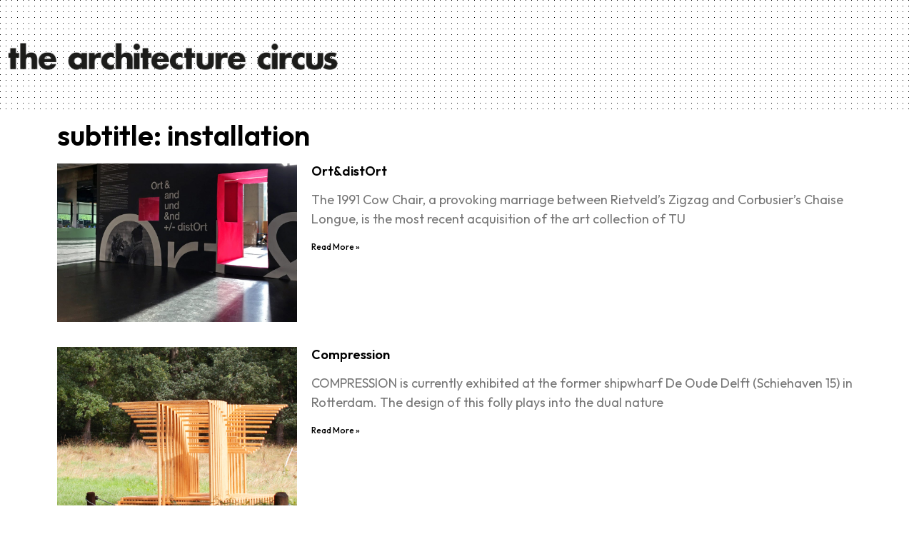

--- FILE ---
content_type: text/html; charset=UTF-8
request_url: https://architecturecircus.com/subtitle/installation/
body_size: 12498
content:


<!DOCTYPE html>
<html lang="en-US">
<head>
	<meta charset="UTF-8">
		<title>installation &#8211; Het Architectuurcircus</title>
<meta name='robots' content='max-image-preview:large' />
<link rel='dns-prefetch' href='//cdnjs.cloudflare.com' />
<link rel="alternate" type="application/rss+xml" title="Het Architectuurcircus &raquo; Feed" href="https://architecturecircus.com/feed/" />
<link rel="alternate" type="application/rss+xml" title="Het Architectuurcircus &raquo; Comments Feed" href="https://architecturecircus.com/comments/feed/" />
<link rel="alternate" type="application/rss+xml" title="Het Architectuurcircus &raquo; installation subtitle Feed" href="https://architecturecircus.com/subtitle/installation/feed/" />
		<!-- This site uses the Google Analytics by MonsterInsights plugin v8.28.0 - Using Analytics tracking - https://www.monsterinsights.com/ -->
		<!-- Note: MonsterInsights is not currently configured on this site. The site owner needs to authenticate with Google Analytics in the MonsterInsights settings panel. -->
					<!-- No tracking code set -->
				<!-- / Google Analytics by MonsterInsights -->
		<script type="text/javascript">
/* <![CDATA[ */
window._wpemojiSettings = {"baseUrl":"https:\/\/s.w.org\/images\/core\/emoji\/15.0.3\/72x72\/","ext":".png","svgUrl":"https:\/\/s.w.org\/images\/core\/emoji\/15.0.3\/svg\/","svgExt":".svg","source":{"concatemoji":"https:\/\/architecturecircus.com\/wp-includes\/js\/wp-emoji-release.min.js?ver=6.6.4"}};
/*! This file is auto-generated */
!function(i,n){var o,s,e;function c(e){try{var t={supportTests:e,timestamp:(new Date).valueOf()};sessionStorage.setItem(o,JSON.stringify(t))}catch(e){}}function p(e,t,n){e.clearRect(0,0,e.canvas.width,e.canvas.height),e.fillText(t,0,0);var t=new Uint32Array(e.getImageData(0,0,e.canvas.width,e.canvas.height).data),r=(e.clearRect(0,0,e.canvas.width,e.canvas.height),e.fillText(n,0,0),new Uint32Array(e.getImageData(0,0,e.canvas.width,e.canvas.height).data));return t.every(function(e,t){return e===r[t]})}function u(e,t,n){switch(t){case"flag":return n(e,"\ud83c\udff3\ufe0f\u200d\u26a7\ufe0f","\ud83c\udff3\ufe0f\u200b\u26a7\ufe0f")?!1:!n(e,"\ud83c\uddfa\ud83c\uddf3","\ud83c\uddfa\u200b\ud83c\uddf3")&&!n(e,"\ud83c\udff4\udb40\udc67\udb40\udc62\udb40\udc65\udb40\udc6e\udb40\udc67\udb40\udc7f","\ud83c\udff4\u200b\udb40\udc67\u200b\udb40\udc62\u200b\udb40\udc65\u200b\udb40\udc6e\u200b\udb40\udc67\u200b\udb40\udc7f");case"emoji":return!n(e,"\ud83d\udc26\u200d\u2b1b","\ud83d\udc26\u200b\u2b1b")}return!1}function f(e,t,n){var r="undefined"!=typeof WorkerGlobalScope&&self instanceof WorkerGlobalScope?new OffscreenCanvas(300,150):i.createElement("canvas"),a=r.getContext("2d",{willReadFrequently:!0}),o=(a.textBaseline="top",a.font="600 32px Arial",{});return e.forEach(function(e){o[e]=t(a,e,n)}),o}function t(e){var t=i.createElement("script");t.src=e,t.defer=!0,i.head.appendChild(t)}"undefined"!=typeof Promise&&(o="wpEmojiSettingsSupports",s=["flag","emoji"],n.supports={everything:!0,everythingExceptFlag:!0},e=new Promise(function(e){i.addEventListener("DOMContentLoaded",e,{once:!0})}),new Promise(function(t){var n=function(){try{var e=JSON.parse(sessionStorage.getItem(o));if("object"==typeof e&&"number"==typeof e.timestamp&&(new Date).valueOf()<e.timestamp+604800&&"object"==typeof e.supportTests)return e.supportTests}catch(e){}return null}();if(!n){if("undefined"!=typeof Worker&&"undefined"!=typeof OffscreenCanvas&&"undefined"!=typeof URL&&URL.createObjectURL&&"undefined"!=typeof Blob)try{var e="postMessage("+f.toString()+"("+[JSON.stringify(s),u.toString(),p.toString()].join(",")+"));",r=new Blob([e],{type:"text/javascript"}),a=new Worker(URL.createObjectURL(r),{name:"wpTestEmojiSupports"});return void(a.onmessage=function(e){c(n=e.data),a.terminate(),t(n)})}catch(e){}c(n=f(s,u,p))}t(n)}).then(function(e){for(var t in e)n.supports[t]=e[t],n.supports.everything=n.supports.everything&&n.supports[t],"flag"!==t&&(n.supports.everythingExceptFlag=n.supports.everythingExceptFlag&&n.supports[t]);n.supports.everythingExceptFlag=n.supports.everythingExceptFlag&&!n.supports.flag,n.DOMReady=!1,n.readyCallback=function(){n.DOMReady=!0}}).then(function(){return e}).then(function(){var e;n.supports.everything||(n.readyCallback(),(e=n.source||{}).concatemoji?t(e.concatemoji):e.wpemoji&&e.twemoji&&(t(e.twemoji),t(e.wpemoji)))}))}((window,document),window._wpemojiSettings);
/* ]]> */
</script>
<style id='wp-emoji-styles-inline-css' type='text/css'>

	img.wp-smiley, img.emoji {
		display: inline !important;
		border: none !important;
		box-shadow: none !important;
		height: 1em !important;
		width: 1em !important;
		margin: 0 0.07em !important;
		vertical-align: -0.1em !important;
		background: none !important;
		padding: 0 !important;
	}
</style>
<link rel='stylesheet' id='wp-block-library-css' href='https://architecturecircus.com/wp-includes/css/dist/block-library/style.min.css?ver=6.6.4' type='text/css' media='all' />
<style id='classic-theme-styles-inline-css' type='text/css'>
/*! This file is auto-generated */
.wp-block-button__link{color:#fff;background-color:#32373c;border-radius:9999px;box-shadow:none;text-decoration:none;padding:calc(.667em + 2px) calc(1.333em + 2px);font-size:1.125em}.wp-block-file__button{background:#32373c;color:#fff;text-decoration:none}
</style>
<style id='global-styles-inline-css' type='text/css'>
:root{--wp--preset--aspect-ratio--square: 1;--wp--preset--aspect-ratio--4-3: 4/3;--wp--preset--aspect-ratio--3-4: 3/4;--wp--preset--aspect-ratio--3-2: 3/2;--wp--preset--aspect-ratio--2-3: 2/3;--wp--preset--aspect-ratio--16-9: 16/9;--wp--preset--aspect-ratio--9-16: 9/16;--wp--preset--color--black: #000000;--wp--preset--color--cyan-bluish-gray: #abb8c3;--wp--preset--color--white: #ffffff;--wp--preset--color--pale-pink: #f78da7;--wp--preset--color--vivid-red: #cf2e2e;--wp--preset--color--luminous-vivid-orange: #ff6900;--wp--preset--color--luminous-vivid-amber: #fcb900;--wp--preset--color--light-green-cyan: #7bdcb5;--wp--preset--color--vivid-green-cyan: #00d084;--wp--preset--color--pale-cyan-blue: #8ed1fc;--wp--preset--color--vivid-cyan-blue: #0693e3;--wp--preset--color--vivid-purple: #9b51e0;--wp--preset--gradient--vivid-cyan-blue-to-vivid-purple: linear-gradient(135deg,rgba(6,147,227,1) 0%,rgb(155,81,224) 100%);--wp--preset--gradient--light-green-cyan-to-vivid-green-cyan: linear-gradient(135deg,rgb(122,220,180) 0%,rgb(0,208,130) 100%);--wp--preset--gradient--luminous-vivid-amber-to-luminous-vivid-orange: linear-gradient(135deg,rgba(252,185,0,1) 0%,rgba(255,105,0,1) 100%);--wp--preset--gradient--luminous-vivid-orange-to-vivid-red: linear-gradient(135deg,rgba(255,105,0,1) 0%,rgb(207,46,46) 100%);--wp--preset--gradient--very-light-gray-to-cyan-bluish-gray: linear-gradient(135deg,rgb(238,238,238) 0%,rgb(169,184,195) 100%);--wp--preset--gradient--cool-to-warm-spectrum: linear-gradient(135deg,rgb(74,234,220) 0%,rgb(151,120,209) 20%,rgb(207,42,186) 40%,rgb(238,44,130) 60%,rgb(251,105,98) 80%,rgb(254,248,76) 100%);--wp--preset--gradient--blush-light-purple: linear-gradient(135deg,rgb(255,206,236) 0%,rgb(152,150,240) 100%);--wp--preset--gradient--blush-bordeaux: linear-gradient(135deg,rgb(254,205,165) 0%,rgb(254,45,45) 50%,rgb(107,0,62) 100%);--wp--preset--gradient--luminous-dusk: linear-gradient(135deg,rgb(255,203,112) 0%,rgb(199,81,192) 50%,rgb(65,88,208) 100%);--wp--preset--gradient--pale-ocean: linear-gradient(135deg,rgb(255,245,203) 0%,rgb(182,227,212) 50%,rgb(51,167,181) 100%);--wp--preset--gradient--electric-grass: linear-gradient(135deg,rgb(202,248,128) 0%,rgb(113,206,126) 100%);--wp--preset--gradient--midnight: linear-gradient(135deg,rgb(2,3,129) 0%,rgb(40,116,252) 100%);--wp--preset--font-size--small: 13px;--wp--preset--font-size--medium: 20px;--wp--preset--font-size--large: 36px;--wp--preset--font-size--x-large: 42px;--wp--preset--spacing--20: 0.44rem;--wp--preset--spacing--30: 0.67rem;--wp--preset--spacing--40: 1rem;--wp--preset--spacing--50: 1.5rem;--wp--preset--spacing--60: 2.25rem;--wp--preset--spacing--70: 3.38rem;--wp--preset--spacing--80: 5.06rem;--wp--preset--shadow--natural: 6px 6px 9px rgba(0, 0, 0, 0.2);--wp--preset--shadow--deep: 12px 12px 50px rgba(0, 0, 0, 0.4);--wp--preset--shadow--sharp: 6px 6px 0px rgba(0, 0, 0, 0.2);--wp--preset--shadow--outlined: 6px 6px 0px -3px rgba(255, 255, 255, 1), 6px 6px rgba(0, 0, 0, 1);--wp--preset--shadow--crisp: 6px 6px 0px rgba(0, 0, 0, 1);}:where(.is-layout-flex){gap: 0.5em;}:where(.is-layout-grid){gap: 0.5em;}body .is-layout-flex{display: flex;}.is-layout-flex{flex-wrap: wrap;align-items: center;}.is-layout-flex > :is(*, div){margin: 0;}body .is-layout-grid{display: grid;}.is-layout-grid > :is(*, div){margin: 0;}:where(.wp-block-columns.is-layout-flex){gap: 2em;}:where(.wp-block-columns.is-layout-grid){gap: 2em;}:where(.wp-block-post-template.is-layout-flex){gap: 1.25em;}:where(.wp-block-post-template.is-layout-grid){gap: 1.25em;}.has-black-color{color: var(--wp--preset--color--black) !important;}.has-cyan-bluish-gray-color{color: var(--wp--preset--color--cyan-bluish-gray) !important;}.has-white-color{color: var(--wp--preset--color--white) !important;}.has-pale-pink-color{color: var(--wp--preset--color--pale-pink) !important;}.has-vivid-red-color{color: var(--wp--preset--color--vivid-red) !important;}.has-luminous-vivid-orange-color{color: var(--wp--preset--color--luminous-vivid-orange) !important;}.has-luminous-vivid-amber-color{color: var(--wp--preset--color--luminous-vivid-amber) !important;}.has-light-green-cyan-color{color: var(--wp--preset--color--light-green-cyan) !important;}.has-vivid-green-cyan-color{color: var(--wp--preset--color--vivid-green-cyan) !important;}.has-pale-cyan-blue-color{color: var(--wp--preset--color--pale-cyan-blue) !important;}.has-vivid-cyan-blue-color{color: var(--wp--preset--color--vivid-cyan-blue) !important;}.has-vivid-purple-color{color: var(--wp--preset--color--vivid-purple) !important;}.has-black-background-color{background-color: var(--wp--preset--color--black) !important;}.has-cyan-bluish-gray-background-color{background-color: var(--wp--preset--color--cyan-bluish-gray) !important;}.has-white-background-color{background-color: var(--wp--preset--color--white) !important;}.has-pale-pink-background-color{background-color: var(--wp--preset--color--pale-pink) !important;}.has-vivid-red-background-color{background-color: var(--wp--preset--color--vivid-red) !important;}.has-luminous-vivid-orange-background-color{background-color: var(--wp--preset--color--luminous-vivid-orange) !important;}.has-luminous-vivid-amber-background-color{background-color: var(--wp--preset--color--luminous-vivid-amber) !important;}.has-light-green-cyan-background-color{background-color: var(--wp--preset--color--light-green-cyan) !important;}.has-vivid-green-cyan-background-color{background-color: var(--wp--preset--color--vivid-green-cyan) !important;}.has-pale-cyan-blue-background-color{background-color: var(--wp--preset--color--pale-cyan-blue) !important;}.has-vivid-cyan-blue-background-color{background-color: var(--wp--preset--color--vivid-cyan-blue) !important;}.has-vivid-purple-background-color{background-color: var(--wp--preset--color--vivid-purple) !important;}.has-black-border-color{border-color: var(--wp--preset--color--black) !important;}.has-cyan-bluish-gray-border-color{border-color: var(--wp--preset--color--cyan-bluish-gray) !important;}.has-white-border-color{border-color: var(--wp--preset--color--white) !important;}.has-pale-pink-border-color{border-color: var(--wp--preset--color--pale-pink) !important;}.has-vivid-red-border-color{border-color: var(--wp--preset--color--vivid-red) !important;}.has-luminous-vivid-orange-border-color{border-color: var(--wp--preset--color--luminous-vivid-orange) !important;}.has-luminous-vivid-amber-border-color{border-color: var(--wp--preset--color--luminous-vivid-amber) !important;}.has-light-green-cyan-border-color{border-color: var(--wp--preset--color--light-green-cyan) !important;}.has-vivid-green-cyan-border-color{border-color: var(--wp--preset--color--vivid-green-cyan) !important;}.has-pale-cyan-blue-border-color{border-color: var(--wp--preset--color--pale-cyan-blue) !important;}.has-vivid-cyan-blue-border-color{border-color: var(--wp--preset--color--vivid-cyan-blue) !important;}.has-vivid-purple-border-color{border-color: var(--wp--preset--color--vivid-purple) !important;}.has-vivid-cyan-blue-to-vivid-purple-gradient-background{background: var(--wp--preset--gradient--vivid-cyan-blue-to-vivid-purple) !important;}.has-light-green-cyan-to-vivid-green-cyan-gradient-background{background: var(--wp--preset--gradient--light-green-cyan-to-vivid-green-cyan) !important;}.has-luminous-vivid-amber-to-luminous-vivid-orange-gradient-background{background: var(--wp--preset--gradient--luminous-vivid-amber-to-luminous-vivid-orange) !important;}.has-luminous-vivid-orange-to-vivid-red-gradient-background{background: var(--wp--preset--gradient--luminous-vivid-orange-to-vivid-red) !important;}.has-very-light-gray-to-cyan-bluish-gray-gradient-background{background: var(--wp--preset--gradient--very-light-gray-to-cyan-bluish-gray) !important;}.has-cool-to-warm-spectrum-gradient-background{background: var(--wp--preset--gradient--cool-to-warm-spectrum) !important;}.has-blush-light-purple-gradient-background{background: var(--wp--preset--gradient--blush-light-purple) !important;}.has-blush-bordeaux-gradient-background{background: var(--wp--preset--gradient--blush-bordeaux) !important;}.has-luminous-dusk-gradient-background{background: var(--wp--preset--gradient--luminous-dusk) !important;}.has-pale-ocean-gradient-background{background: var(--wp--preset--gradient--pale-ocean) !important;}.has-electric-grass-gradient-background{background: var(--wp--preset--gradient--electric-grass) !important;}.has-midnight-gradient-background{background: var(--wp--preset--gradient--midnight) !important;}.has-small-font-size{font-size: var(--wp--preset--font-size--small) !important;}.has-medium-font-size{font-size: var(--wp--preset--font-size--medium) !important;}.has-large-font-size{font-size: var(--wp--preset--font-size--large) !important;}.has-x-large-font-size{font-size: var(--wp--preset--font-size--x-large) !important;}
:where(.wp-block-post-template.is-layout-flex){gap: 1.25em;}:where(.wp-block-post-template.is-layout-grid){gap: 1.25em;}
:where(.wp-block-columns.is-layout-flex){gap: 2em;}:where(.wp-block-columns.is-layout-grid){gap: 2em;}
:root :where(.wp-block-pullquote){font-size: 1.5em;line-height: 1.6;}
</style>
<link rel='stylesheet' id='pgpopup_animate-css' href='https://cdnjs.cloudflare.com/ajax/libs/animate.css/4.1.1/animate.min.css?ver=6.6.4' type='text/css' media='all' />
<link rel='stylesheet' id='search-filter-plugin-styles-css' href='https://architecturecircus.com/wp-content/plugins/search-filter-pro/public/assets/css/search-filter.min.css?ver=2.5.0' type='text/css' media='all' />
<link rel='stylesheet' id='hello-elementor-css' href='https://architecturecircus.com/wp-content/themes/hello-elementor/style.min.css?ver=2.2.0' type='text/css' media='all' />
<link rel='stylesheet' id='hello-elementor-theme-style-css' href='https://architecturecircus.com/wp-content/themes/hello-elementor/theme.min.css?ver=2.2.0' type='text/css' media='all' />
<link rel='stylesheet' id='elementor-icons-css' href='https://architecturecircus.com/wp-content/plugins/elementor/assets/lib/eicons/css/elementor-icons.min.css?ver=5.30.0' type='text/css' media='all' />
<link rel='stylesheet' id='elementor-frontend-css' href='https://architecturecircus.com/wp-content/plugins/elementor/assets/css/frontend.min.css?ver=3.23.2' type='text/css' media='all' />
<link rel='stylesheet' id='swiper-css' href='https://architecturecircus.com/wp-content/plugins/elementor/assets/lib/swiper/v8/css/swiper.min.css?ver=8.4.5' type='text/css' media='all' />
<link rel='stylesheet' id='elementor-post-715-css' href='https://architecturecircus.com/wp-content/uploads/elementor/css/post-715.css?ver=1687275228' type='text/css' media='all' />
<link rel='stylesheet' id='lae-animate-css' href='https://architecturecircus.com/wp-content/plugins/addons-for-elementor/assets/css/lib/animate.css?ver=8.4.2' type='text/css' media='all' />
<link rel='stylesheet' id='lae-sliders-styles-css' href='https://architecturecircus.com/wp-content/plugins/addons-for-elementor/assets/css/lib/sliders.min.css?ver=8.4.2' type='text/css' media='all' />
<link rel='stylesheet' id='lae-icomoon-styles-css' href='https://architecturecircus.com/wp-content/plugins/addons-for-elementor/assets/css/icomoon.css?ver=8.4.2' type='text/css' media='all' />
<link rel='stylesheet' id='lae-frontend-styles-css' href='https://architecturecircus.com/wp-content/plugins/addons-for-elementor/assets/css/lae-frontend.css?ver=8.4.2' type='text/css' media='all' />
<link rel='stylesheet' id='lae-grid-styles-css' href='https://architecturecircus.com/wp-content/plugins/addons-for-elementor/assets/css/lae-grid.css?ver=8.4.2' type='text/css' media='all' />
<link rel='stylesheet' id='lae-widgets-styles-css' href='https://architecturecircus.com/wp-content/plugins/addons-for-elementor/assets/css/widgets/lae-widgets.min.css?ver=8.4.2' type='text/css' media='all' />
<link rel='stylesheet' id='elementor-pro-css' href='https://architecturecircus.com/wp-content/plugins/elementor-pro/assets/css/frontend.min.css?ver=3.5.0' type='text/css' media='all' />
<link rel='stylesheet' id='elementor-global-css' href='https://architecturecircus.com/wp-content/uploads/elementor/css/global.css?ver=1687275228' type='text/css' media='all' />
<link rel='stylesheet' id='elementor-post-1363-css' href='https://architecturecircus.com/wp-content/uploads/elementor/css/post-1363.css?ver=1689275800' type='text/css' media='all' />
<link rel='stylesheet' id='elementor-post-954-css' href='https://architecturecircus.com/wp-content/uploads/elementor/css/post-954.css?ver=1687294612' type='text/css' media='all' />
<link rel='stylesheet' id='eael-general-css' href='https://architecturecircus.com/wp-content/plugins/essential-addons-for-elementor-lite/assets/front-end/css/view/general.min.css?ver=5.9.27' type='text/css' media='all' />
<link rel='stylesheet' id='ecs-styles-css' href='https://architecturecircus.com/wp-content/plugins/ele-custom-skin/assets/css/ecs-style.css?ver=3.1.9' type='text/css' media='all' />
<link rel='stylesheet' id='elementor-post-1538-css' href='https://architecturecircus.com/wp-content/uploads/elementor/css/post-1538.css?ver=1687283866' type='text/css' media='all' />
<link rel='stylesheet' id='google-fonts-1-css' href='https://fonts.googleapis.com/css?family=Outfit%3A100%2C100italic%2C200%2C200italic%2C300%2C300italic%2C400%2C400italic%2C500%2C500italic%2C600%2C600italic%2C700%2C700italic%2C800%2C800italic%2C900%2C900italic%7COranienbaum%3A100%2C100italic%2C200%2C200italic%2C300%2C300italic%2C400%2C400italic%2C500%2C500italic%2C600%2C600italic%2C700%2C700italic%2C800%2C800italic%2C900%2C900italic&#038;display=auto&#038;ver=6.6.4' type='text/css' media='all' />
<link rel="preconnect" href="https://fonts.gstatic.com/" crossorigin><script type="text/javascript" src="https://architecturecircus.com/wp-includes/js/jquery/jquery.min.js?ver=3.7.1" id="jquery-core-js"></script>
<script type="text/javascript" src="https://architecturecircus.com/wp-includes/js/jquery/jquery-migrate.min.js?ver=3.4.1" id="jquery-migrate-js"></script>
<script type="text/javascript" id="search-filter-plugin-build-js-extra">
/* <![CDATA[ */
var SF_LDATA = {"ajax_url":"https:\/\/architecturecircus.com\/wp-admin\/admin-ajax.php","home_url":"https:\/\/architecturecircus.com\/"};
/* ]]> */
</script>
<script type="text/javascript" src="https://architecturecircus.com/wp-content/plugins/search-filter-pro/public/assets/js/search-filter-build.min.js?ver=2.5.0" id="search-filter-plugin-build-js"></script>
<script type="text/javascript" src="https://architecturecircus.com/wp-content/plugins/search-filter-pro/public/assets/js/chosen.jquery.min.js?ver=2.5.0" id="search-filter-plugin-chosen-js"></script>
<script type="text/javascript" id="ecs_ajax_load-js-extra">
/* <![CDATA[ */
var ecs_ajax_params = {"ajaxurl":"https:\/\/architecturecircus.com\/wp-admin\/admin-ajax.php","posts":"{\"subtitle\":\"installation\",\"error\":\"\",\"m\":\"\",\"p\":0,\"post_parent\":\"\",\"subpost\":\"\",\"subpost_id\":\"\",\"attachment\":\"\",\"attachment_id\":0,\"name\":\"\",\"pagename\":\"\",\"page_id\":0,\"second\":\"\",\"minute\":\"\",\"hour\":\"\",\"day\":0,\"monthnum\":0,\"year\":0,\"w\":0,\"category_name\":\"\",\"tag\":\"\",\"cat\":\"\",\"tag_id\":\"\",\"author\":\"\",\"author_name\":\"\",\"feed\":\"\",\"tb\":\"\",\"paged\":0,\"meta_key\":\"\",\"meta_value\":\"\",\"preview\":\"\",\"s\":\"\",\"sentence\":\"\",\"title\":\"\",\"fields\":\"\",\"menu_order\":\"\",\"embed\":\"\",\"category__in\":[],\"category__not_in\":[],\"category__and\":[],\"post__in\":[],\"post__not_in\":[],\"post_name__in\":[],\"tag__in\":[],\"tag__not_in\":[],\"tag__and\":[],\"tag_slug__in\":[],\"tag_slug__and\":[],\"post_parent__in\":[],\"post_parent__not_in\":[],\"author__in\":[],\"author__not_in\":[],\"search_columns\":[],\"ignore_sticky_posts\":false,\"suppress_filters\":false,\"cache_results\":true,\"update_post_term_cache\":true,\"update_menu_item_cache\":false,\"lazy_load_term_meta\":true,\"update_post_meta_cache\":true,\"post_type\":\"\",\"posts_per_page\":9,\"nopaging\":false,\"comments_per_page\":\"50\",\"no_found_rows\":false,\"taxonomy\":\"subtitle\",\"term\":\"installation\",\"order\":\"DESC\"}"};
/* ]]> */
</script>
<script type="text/javascript" src="https://architecturecircus.com/wp-content/plugins/ele-custom-skin/assets/js/ecs_ajax_pagination.js?ver=3.1.9" id="ecs_ajax_load-js"></script>
<script type="text/javascript" id="wpstg-global-js-extra">
/* <![CDATA[ */
var wpstg = {"nonce":"416642ecd3"};
/* ]]> */
</script>
<script type="text/javascript" src="https://architecturecircus.com/wp-content/plugins/wp-staging/assets/js/dist/wpstg-blank-loader.min.js?ver=6.6.4" id="wpstg-global-js"></script>
<script type="text/javascript" src="https://architecturecircus.com/wp-content/plugins/ele-custom-skin/assets/js/ecs.js?ver=3.1.9" id="ecs-script-js"></script>
<link rel="https://api.w.org/" href="https://architecturecircus.com/wp-json/" /><link rel="alternate" title="JSON" type="application/json" href="https://architecturecircus.com/wp-json/wp/v2/subtitle/83" /><link rel="EditURI" type="application/rsd+xml" title="RSD" href="https://architecturecircus.com/xmlrpc.php?rsd" />
<meta name="generator" content="WordPress 6.6.4" />
        <script type="text/javascript">
            ( function () {
                window.lae_fs = { can_use_premium_code: false};
            } )();
        </script>
        <meta name="generator" content="Elementor 3.23.2; features: additional_custom_breakpoints, e_lazyload; settings: css_print_method-external, google_font-enabled, font_display-auto">
			<style>
				.e-con.e-parent:nth-of-type(n+4):not(.e-lazyloaded):not(.e-no-lazyload),
				.e-con.e-parent:nth-of-type(n+4):not(.e-lazyloaded):not(.e-no-lazyload) * {
					background-image: none !important;
				}
				@media screen and (max-height: 1024px) {
					.e-con.e-parent:nth-of-type(n+3):not(.e-lazyloaded):not(.e-no-lazyload),
					.e-con.e-parent:nth-of-type(n+3):not(.e-lazyloaded):not(.e-no-lazyload) * {
						background-image: none !important;
					}
				}
				@media screen and (max-height: 640px) {
					.e-con.e-parent:nth-of-type(n+2):not(.e-lazyloaded):not(.e-no-lazyload),
					.e-con.e-parent:nth-of-type(n+2):not(.e-lazyloaded):not(.e-no-lazyload) * {
						background-image: none !important;
					}
				}
			</style>
			<link rel="icon" href="https://architecturecircus.com/wp-content/uploads/2019/09/elementor/thumbs/Logo-klein-transpa-os7xx1ajctg4ue4az62ojor4dtu2ku8i54rqxxj7n8.png" sizes="32x32" />
<link rel="icon" href="https://architecturecircus.com/wp-content/uploads/2019/09/Logo-klein-transpa.png" sizes="192x192" />
<link rel="apple-touch-icon" href="https://architecturecircus.com/wp-content/uploads/2019/09/Logo-klein-transpa.png" />
<meta name="msapplication-TileImage" content="https://architecturecircus.com/wp-content/uploads/2019/09/Logo-klein-transpa.png" />
	<meta name="viewport" content="width=device-width, initial-scale=1.0, viewport-fit=cover" /></head>
<body class="archive tax-subtitle term-installation term-83 wp-custom-logo elementor-default elementor-template-canvas elementor-kit-715 elementor-page-954">
			<div data-elementor-type="archive" data-elementor-id="954" class="elementor elementor-954 elementor-location-archive">
		<div class="elementor-section-wrap">
					<section class="elementor-section elementor-top-section elementor-element elementor-element-5779199 elementor-section-height-min-height elementor-hidden-tablet elementor-hidden-phone elementor-section-boxed elementor-section-height-default elementor-section-items-middle" data-id="5779199" data-element_type="section" data-settings="{&quot;background_background&quot;:&quot;classic&quot;}">
						<div class="elementor-container elementor-column-gap-default">
					<div class="elementor-column elementor-col-100 elementor-top-column elementor-element elementor-element-3a929f11" data-id="3a929f11" data-element_type="column">
			<div class="elementor-widget-wrap elementor-element-populated">
						<div class="elementor-element elementor-element-4ee35354 elementor-widget elementor-widget-image" data-id="4ee35354" data-element_type="widget" data-widget_type="image.default">
				<div class="elementor-widget-container">
														<a href="http://architecturecircus.com/">
							<img width="800" height="79" src="https://architecturecircus.com/wp-content/uploads/2019/11/Logo-text-transpa.png" class="attachment-large size-large wp-image-392" alt="Logo text transpa" srcset="https://architecturecircus.com/wp-content/uploads/2019/11/Logo-text-transpa.png 1920w, https://architecturecircus.com/wp-content/uploads/2019/11/Logo-text-transpa-1024x101.png 1024w, https://architecturecircus.com/wp-content/uploads/2019/11/Logo-text-transpa-768x76.png 768w, https://architecturecircus.com/wp-content/uploads/2019/11/Logo-text-transpa-1200x118.png 1200w" sizes="(max-width: 800px) 100vw, 800px" />								</a>
													</div>
				</div>
					</div>
		</div>
					</div>
		</section>
				<section class="elementor-section elementor-top-section elementor-element elementor-element-c921930 elementor-hidden-desktop elementor-hidden-tablet elementor-section-boxed elementor-section-height-default elementor-section-height-default" data-id="c921930" data-element_type="section">
						<div class="elementor-container elementor-column-gap-default">
					<div class="elementor-column elementor-col-100 elementor-top-column elementor-element elementor-element-13f72ccf" data-id="13f72ccf" data-element_type="column">
			<div class="elementor-widget-wrap elementor-element-populated">
						<div class="elementor-element elementor-element-47683330 elementor-hidden-desktop elementor-hidden-tablet elementor-widget elementor-widget-image" data-id="47683330" data-element_type="widget" data-widget_type="image.default">
				<div class="elementor-widget-container">
														<a href="http://architecturecircus.com/index.php/home/">
							<img width="150" height="150" src="https://architecturecircus.com/wp-content/uploads/2019/09/Logo-klein-transpa-150x150.png" class="attachment-thumbnail size-thumbnail wp-image-204" alt="Logo square" srcset="https://architecturecircus.com/wp-content/uploads/2019/09/Logo-klein-transpa-150x150.png 150w, https://architecturecircus.com/wp-content/uploads/2019/09/elementor/thumbs/Logo-klein-transpa-os7xx1ajctg4ue4az62ojor4dtu2ku8i54rqxxj7n8.png 50w" sizes="(max-width: 150px) 100vw, 150px" />								</a>
													</div>
				</div>
				<div class="elementor-element elementor-element-3c8d7745 elementor-widget elementor-widget-spacer" data-id="3c8d7745" data-element_type="widget" data-widget_type="spacer.default">
				<div class="elementor-widget-container">
					<div class="elementor-spacer">
			<div class="elementor-spacer-inner"></div>
		</div>
				</div>
				</div>
					</div>
		</div>
					</div>
		</section>
				<section class="elementor-section elementor-top-section elementor-element elementor-element-77e98a3 elementor-section-boxed elementor-section-height-default elementor-section-height-default" data-id="77e98a3" data-element_type="section">
						<div class="elementor-container elementor-column-gap-default">
					<div class="elementor-column elementor-col-100 elementor-top-column elementor-element elementor-element-66cccca" data-id="66cccca" data-element_type="column">
			<div class="elementor-widget-wrap elementor-element-populated">
						<div class="elementor-element elementor-element-6e7074f elementor-widget elementor-widget-theme-archive-title elementor-page-title elementor-widget-heading" data-id="6e7074f" data-element_type="widget" data-widget_type="theme-archive-title.default">
				<div class="elementor-widget-container">
			<h1 class="elementor-heading-title elementor-size-default">subtitle: installation</h1>		</div>
				</div>
				<div class="elementor-element elementor-element-6e2516c elementor-grid-1 elementor-posts--thumbnail-left elementor-grid-tablet-2 elementor-grid-mobile-1 elementor-widget elementor-widget-archive-posts" data-id="6e2516c" data-element_type="widget" data-settings="{&quot;archive_classic_columns&quot;:&quot;1&quot;,&quot;archive_classic_columns_tablet&quot;:&quot;2&quot;,&quot;archive_classic_columns_mobile&quot;:&quot;1&quot;,&quot;archive_classic_row_gap&quot;:{&quot;unit&quot;:&quot;px&quot;,&quot;size&quot;:35,&quot;sizes&quot;:[]},&quot;archive_classic_row_gap_tablet&quot;:{&quot;unit&quot;:&quot;px&quot;,&quot;size&quot;:&quot;&quot;,&quot;sizes&quot;:[]},&quot;archive_classic_row_gap_mobile&quot;:{&quot;unit&quot;:&quot;px&quot;,&quot;size&quot;:&quot;&quot;,&quot;sizes&quot;:[]}}" data-widget_type="archive-posts.archive_classic">
				<div class="elementor-widget-container">
					<div class="elementor-posts-container elementor-posts elementor-posts--skin-classic elementor-grid">
				<article class="elementor-post elementor-grid-item post-1212 post type-post status-publish format-standard has-post-thumbnail hentry category-exhibition category-news subtitle-exhibition subtitle-installation">
				<a class="elementor-post__thumbnail__link" href="https://architecturecircus.com/ortdistort/" >
			<div class="elementor-post__thumbnail"><img width="1024" height="1024" src="https://architecturecircus.com/wp-content/uploads/2022/09/OrtDistort.jpg" class="attachment-medium size-medium wp-image-1602" alt="" /></div>
		</a>
				<div class="elementor-post__text">
				<h3 class="elementor-post__title">
			<a href="https://architecturecircus.com/ortdistort/" >
				Ort&#038;distOrt			</a>
		</h3>
				<div class="elementor-post__excerpt">
			<p>The 1991 Cow Chair, a provoking marriage between Rietveld’s Zigzag and Corbusier’s Chaise Longue, is the most recent acquisition of the art collection of TU</p>
		</div>
					<a class="elementor-post__read-more" href="https://architecturecircus.com/ortdistort/" >
				Read More »			</a>
				</div>
				</article>
				<article class="elementor-post elementor-grid-item post-716 post type-post status-publish format-aside has-post-thumbnail hentry category-project category-artwork category-competition category-news post_format-post-format-aside subtitle-folly subtitle-installation">
				<a class="elementor-post__thumbnail__link" href="https://architecturecircus.com/compression/" >
			<div class="elementor-post__thumbnail"><img width="1024" height="1024" src="https://architecturecircus.com/wp-content/uploads/2022/09/Folly.jpg" class="attachment-medium size-medium wp-image-1598" alt="" /></div>
		</a>
				<div class="elementor-post__text">
				<h3 class="elementor-post__title">
			<a href="https://architecturecircus.com/compression/" >
				Compression			</a>
		</h3>
				<div class="elementor-post__excerpt">
			<p>COMPRESSION is currently exhibited at the former shipwharf De Oude Delft (Schiehaven 15) in Rotterdam. The design of this folly plays into the dual nature</p>
		</div>
					<a class="elementor-post__read-more" href="https://architecturecircus.com/compression/" >
				Read More »			</a>
				</div>
				</article>
				<article class="elementor-post elementor-grid-item post-1060 post type-post status-publish format-standard has-post-thumbnail hentry category-competition category-exhibition subtitle-installation">
				<a class="elementor-post__thumbnail__link" href="https://architecturecircus.com/pandancing/" >
			<div class="elementor-post__thumbnail"><img width="1024" height="1024" src="https://architecturecircus.com/wp-content/uploads/2022/09/pandancing.jpg" class="attachment-medium size-medium wp-image-1603" alt="" /></div>
		</a>
				<div class="elementor-post__text">
				<h3 class="elementor-post__title">
			<a href="https://architecturecircus.com/pandancing/" >
				PANdancing			</a>
		</h3>
				<div class="elementor-post__excerpt">
			<p>PANdancing brings people from different parts of Porto and Matosinhos together, both physically and virtually, taking into account the social distancing measures resulting from Covid-19.</p>
		</div>
					<a class="elementor-post__read-more" href="https://architecturecircus.com/pandancing/" >
				Read More »			</a>
				</div>
				</article>
				<article class="elementor-post elementor-grid-item post-1046 post type-post status-publish format-standard has-post-thumbnail hentry category-project category-artwork category-competition subtitle-installation">
				<a class="elementor-post__thumbnail__link" href="https://architecturecircus.com/pitch-black/" >
			<div class="elementor-post__thumbnail"><img width="1024" height="1024" src="https://architecturecircus.com/wp-content/uploads/2021/02/Tegel-1x1-1-1024x1024.jpg" class="attachment-medium size-medium wp-image-1139" alt="" /></div>
		</a>
				<div class="elementor-post__text">
				<h3 class="elementor-post__title">
			<a href="https://architecturecircus.com/pitch-black/" >
				Pitch Black			</a>
		</h3>
				<div class="elementor-post__excerpt">
			<p>Inzending voor ideeënwedstrijd &#8220;De Poort van Noord&#8221;. Naar de inzendingen&#8230; Voorgesteld wordt om een gitzwarte poortbrug te bouwen in de vergeten zone tussen snelweg- en</p>
		</div>
					<a class="elementor-post__read-more" href="https://architecturecircus.com/pitch-black/" >
				Read More »			</a>
				</div>
				</article>
				</div>


		
				</div>
				</div>
					</div>
		</div>
					</div>
		</section>
				<section class="elementor-section elementor-top-section elementor-element elementor-element-4aca4db4 elementor-section-boxed elementor-section-height-default elementor-section-height-default" data-id="4aca4db4" data-element_type="section" data-settings="{&quot;background_background&quot;:&quot;classic&quot;}">
						<div class="elementor-container elementor-column-gap-default">
					<div class="elementor-column elementor-col-100 elementor-top-column elementor-element elementor-element-47d2dae2" data-id="47d2dae2" data-element_type="column">
			<div class="elementor-widget-wrap elementor-element-populated">
						<div class="elementor-element elementor-element-3c54df0d elementor-widget elementor-widget-lae-portfolio" data-id="3c54df0d" data-element_type="widget" data-settings="{&quot;per_line&quot;:&quot;3&quot;,&quot;per_line_tablet&quot;:&quot;2&quot;,&quot;per_line_mobile&quot;:&quot;1&quot;}" data-widget_type="lae-portfolio.default">
				<div class="elementor-widget-container">
			<div class="lae-portfolio-wrap lae-gapless-grid"><div class="lae-portfolio-header "><h3 class="lae-heading">more like this</h3></div><div id="lae-portfolio-696e9c9a05c3b" class="lae-portfolio js-isotope lae-fitRows lae-grid-container lae-classic-skin lae-grid-desktop-3 lae-grid-tablet-2 lae-grid-mobile-1" data-isotope-options='{ "itemSelector": ".lae-portfolio-item", "layoutMode": "fitRows", "originLeft": true}'><div data-id="id-1584" class="lae-grid-item lae-portfolio-item  term-89 term-90 term-88 term-91"><article id="post-1584" class="post-1584 post type-post status-publish format-standard has-post-thumbnail hentry category-project category-competition category-news tag-drenthe tag-groningen tag-veenhuizen tag-veenkolonien subtitle-competition"><div class="lae-project-image"><a href="https://architecturecircus.com/cabinet-of-stories/"̌̌><img width="300" height="300" decoding=&quot;sync&quot; loading=&quot;eager&quot; data-no-lazy=1 src="https://architecturecircus.com/wp-content/uploads/2023/06/website_tile.jpg" title="website_tile" alt="website_tile" class="lae-image skip-lazy no-lazyload exclude-me a3-notlazy" /></a><div class="lae-image-info"><div class="lae-entry-info"><h3 class="lae-post-title"><a href="https://architecturecircus.com/cabinet-of-stories/" title="Cabinet of Stories" rel="bookmark">Cabinet of Stories</a></h3><span class="lae-terms"><a href="https://architecturecircus.com/tag/drenthe/">drenthe</a>, <a href="https://architecturecircus.com/tag/groningen/">groningen</a>, <a href="https://architecturecircus.com/tag/veenhuizen/">veenhuizen</a>, <a href="https://architecturecircus.com/tag/veenkolonien/">veenkolonien</a></span></div></div><!-- .lae-image-info --></div><div class="lae-entry-text-wrap "><h3 class="entry-title"><a href="https://architecturecircus.com/cabinet-of-stories/" title="Cabinet of Stories" rel="bookmark">Cabinet of Stories</a></h3><div class="lae-entry-meta"><span class="published"><abbr title="Tuesday, June, 2023, 5:29 pm">June 20, 2023</abbr></span></div><div class="entry-summary">The history of the (prison-like) peat colonies of Veenhuizen lead us to design a &#8216;Cabinet of Stories&#8217;. The cabin can be either fully opened or fully closed. While closed, the visitor is confronted with a continuous wall of cabinets, its shelves are filled with reading and learning materials: atlasses, globes, measurement instruments, objects from the [&hellip;]</div></div></article><!-- .hentry --></div><div data-id="id-223" class="lae-grid-item lae-portfolio-item  term-22 term-27 term-10 term-15"><article id="post-223" class="post-223 post type-post status-publish format-standard has-post-thumbnail hentry category-project category-competition tag-archiprix tag-architecture tag-justin-agyin tag-rotterdam subtitle-design-project"><div class="lae-project-image"><a href="https://architecturecircus.com/datapolis/"̌̌><img width="300" height="300" decoding=&quot;sync&quot; loading=&quot;eager&quot; data-no-lazy=1 src="https://architecturecircus.com/wp-content/uploads/2022/09/datapolis.jpg" title="datapolis" alt="datapolis" class="lae-image skip-lazy no-lazyload exclude-me a3-notlazy" /></a><div class="lae-image-info"><div class="lae-entry-info"><h3 class="lae-post-title"><a href="https://architecturecircus.com/datapolis/" title="Datapolis" rel="bookmark">Datapolis</a></h3><span class="lae-terms"><a href="https://architecturecircus.com/tag/archiprix/">Archiprix</a>, <a href="https://architecturecircus.com/tag/architecture/">Architecture</a>, <a href="https://architecturecircus.com/tag/justin-agyin/">Justin Agyin</a>, <a href="https://architecturecircus.com/tag/rotterdam/">Rotterdam</a></span></div></div><!-- .lae-image-info --></div><div class="lae-entry-text-wrap "><h3 class="entry-title"><a href="https://architecturecircus.com/datapolis/" title="Datapolis" rel="bookmark">Datapolis</a></h3><div class="lae-entry-meta"><span class="published"><abbr title="Friday, September, 2022, 4:24 pm">September 2, 2022</abbr></span></div><div class="entry-summary">DATAPOLIS, a project and design involving the influence of data storage in the Netherlands and Rotterdam, is exhibited during IABR 2022 in the Keilezaal. Rotterdam Havenstad is no more and the westward move of the port has allowed for the city to reengage with its waters. DATAPOLIS is part of an urban intervention on Katendrecht [&hellip;]</div></div></article><!-- .hentry --></div><div data-id="id-1231" class="lae-grid-item lae-portfolio-item  term-27 term-65 term-64 term-57 term-61 term-58 term-60 term-62 term-63 term-59"><article id="post-1231" class="post-1231 post type-post status-publish format-standard has-post-thumbnail hentry category-exhibition category-news tag-architecture tag-aude tag-bouwkunde tag-exhibition tag-groenland tag-husnu tag-jochem tag-tu-eindhoven tag-tu-e tag-yegenoglu subtitle-exhibition"><div class="lae-project-image"><a href="https://architecturecircus.com/architecture-33/"̌̌><img width="300" height="300" decoding=&quot;sync&quot; loading=&quot;eager&quot; data-no-lazy=1 src="https://architecturecircus.com/wp-content/uploads/2022/09/arch33.jpg" title="arch33" alt="arch33" class="lae-image skip-lazy no-lazyload exclude-me a3-notlazy" /></a><div class="lae-image-info"><div class="lae-entry-info"><h3 class="lae-post-title"><a href="https://architecturecircus.com/architecture-33/" title="Architecture/33" rel="bookmark">Architecture/33</a></h3><span class="lae-terms"><a href="https://architecturecircus.com/tag/architecture/">Architecture</a>, <a href="https://architecturecircus.com/tag/aude/">AUDE</a>, <a href="https://architecturecircus.com/tag/bouwkunde/">Bouwkunde</a>, <a href="https://architecturecircus.com/tag/exhibition/">exhibition</a>, <a href="https://architecturecircus.com/tag/groenland/">Groenland</a>, <a href="https://architecturecircus.com/tag/husnu/">Husnu</a>, <a href="https://architecturecircus.com/tag/jochem/">Jochem</a>, <a href="https://architecturecircus.com/tag/tu-eindhoven/">TU Eindhoven</a>, <a href="https://architecturecircus.com/tag/tu-e/">TU/e</a>, <a href="https://architecturecircus.com/tag/yegenoglu/">Yegenoglu</a></span></div></div><!-- .lae-image-info --></div><div class="lae-entry-text-wrap "><h3 class="entry-title"><a href="https://architecturecircus.com/architecture-33/" title="Architecture/33" rel="bookmark">Architecture/33</a></h3><div class="lae-entry-meta"><span class="published"><abbr title="Tuesday, May, 2022, 8:14 pm">May 24, 2022</abbr></span></div><div class="entry-summary">The monumental effort of 15 years of architectural analysis at the faculty of Architecture at TU Eindhoven has resulted in a stunning collection of 144 models, all white, all scale 1:33. From May 1 until June 3, the models are exhibited in a fictional city encompassing the entire breadth of architecture history. The exhibition Architecture/33 [&hellip;]</div></div></article><!-- .hentry --></div></div><!-- .lae-portfolio --></div><!-- .lae-portfolio-wrap -->		</div>
				</div>
					</div>
		</div>
					</div>
		</section>
				<section class="elementor-section elementor-top-section elementor-element elementor-element-71b76550 elementor-section-full_width elementor-section-height-default elementor-section-height-default" data-id="71b76550" data-element_type="section">
						<div class="elementor-container elementor-column-gap-default">
					<div class="elementor-column elementor-col-100 elementor-top-column elementor-element elementor-element-1d95ba1" data-id="1d95ba1" data-element_type="column">
			<div class="elementor-widget-wrap elementor-element-populated">
						<div class="elementor-element elementor-element-410515f3 elementor-widget elementor-widget-template" data-id="410515f3" data-element_type="widget" data-widget_type="template.default">
				<div class="elementor-widget-container">
					<div class="elementor-template">
					<div data-elementor-type="section" data-elementor-id="662" class="elementor elementor-662 elementor-location-archive">
		<div class="elementor-section-wrap">
					<section class="elementor-section elementor-top-section elementor-element elementor-element-5e825e4 elementor-section-height-min-height elementor-section-boxed elementor-section-height-default elementor-section-items-middle" data-id="5e825e4" data-element_type="section">
						<div class="elementor-container elementor-column-gap-default">
					<div class="elementor-column elementor-col-33 elementor-top-column elementor-element elementor-element-0319e1b" data-id="0319e1b" data-element_type="column">
			<div class="elementor-widget-wrap elementor-element-populated">
						<div class="elementor-element elementor-element-3d01df1 elementor-widget elementor-widget-text-editor" data-id="3d01df1" data-element_type="widget" data-widget_type="text-editor.default">
				<div class="elementor-widget-container">
							<h6>www.architecturecircus.com</h6><h6>www.architectuurcircus.nl</h6><h6>www.architecturecircus.eu</h6><h6>www.architectuurcircus.eu</h6>						</div>
				</div>
					</div>
		</div>
				<div class="elementor-column elementor-col-33 elementor-top-column elementor-element elementor-element-81041c7" data-id="81041c7" data-element_type="column">
			<div class="elementor-widget-wrap elementor-element-populated">
						<div class="elementor-element elementor-element-fa45274 elementor-widget elementor-widget-text-editor" data-id="fa45274" data-element_type="widget" data-widget_type="text-editor.default">
				<div class="elementor-widget-container">
							<h6 style="text-align: center;">The Architecture Circus</h6><h6 style="text-align: center;">Het Architectuurcircus</h6><h6 style="text-align: center;">kvk: 75822563</h6><h6 style="text-align: center;">Nieuwe Binnenweg 352 B</h6><h6 style="text-align: center;">3023 ES  Rotterdam</h6><h6 style="text-align: center;"> </h6>						</div>
				</div>
				<div class="elementor-element elementor-element-6442de1 elementor-widget elementor-widget-image" data-id="6442de1" data-element_type="widget" data-widget_type="image.default">
				<div class="elementor-widget-container">
													<img src="https://architecturecircus.com/wp-content/uploads/2019/09/Logo-klein-transpa.png" title="Logo-klein-transpa" alt="Logo square" loading="lazy" />													</div>
				</div>
					</div>
		</div>
				<div class="elementor-column elementor-col-33 elementor-top-column elementor-element elementor-element-a150204" data-id="a150204" data-element_type="column">
			<div class="elementor-widget-wrap elementor-element-populated">
						<div class="elementor-element elementor-element-8eb6095 elementor-widget elementor-widget-text-editor" data-id="8eb6095" data-element_type="widget" data-widget_type="text-editor.default">
				<div class="elementor-widget-container">
							<h6>info@architecturecircus.com</h6><h6>justin@architecturecircus.com</h6><h6>lennart@architecturecircus.com</h6><h6> </h6>						</div>
				</div>
					</div>
		</div>
					</div>
		</section>
				</div>
		</div>
				</div>
				</div>
				</div>
					</div>
		</div>
					</div>
		</section>
				</div>
		</div>
					<script type='text/javascript'>
				const lazyloadRunObserver = () => {
					const lazyloadBackgrounds = document.querySelectorAll( `.e-con.e-parent:not(.e-lazyloaded)` );
					const lazyloadBackgroundObserver = new IntersectionObserver( ( entries ) => {
						entries.forEach( ( entry ) => {
							if ( entry.isIntersecting ) {
								let lazyloadBackground = entry.target;
								if( lazyloadBackground ) {
									lazyloadBackground.classList.add( 'e-lazyloaded' );
								}
								lazyloadBackgroundObserver.unobserve( entry.target );
							}
						});
					}, { rootMargin: '200px 0px 200px 0px' } );
					lazyloadBackgrounds.forEach( ( lazyloadBackground ) => {
						lazyloadBackgroundObserver.observe( lazyloadBackground );
					} );
				};
				const events = [
					'DOMContentLoaded',
					'elementor/lazyload/observe',
				];
				events.forEach( ( event ) => {
					document.addEventListener( event, lazyloadRunObserver );
				} );
			</script>
			<link rel='stylesheet' id='elementor-post-662-css' href='https://architecturecircus.com/wp-content/uploads/elementor/css/post-662.css?ver=1687294612' type='text/css' media='all' />
<script type="text/javascript" src="https://architecturecircus.com/wp-content/plugins/post-grid/includes/blocks/popup/front-scripts.js?ver=6.6.4" id="pgpopup_front_script-js"></script>
<script type="text/javascript" src="https://architecturecircus.com/wp-includes/js/jquery/ui/core.min.js?ver=1.13.3" id="jquery-ui-core-js"></script>
<script type="text/javascript" src="https://architecturecircus.com/wp-includes/js/jquery/ui/datepicker.min.js?ver=1.13.3" id="jquery-ui-datepicker-js"></script>
<script type="text/javascript" id="jquery-ui-datepicker-js-after">
/* <![CDATA[ */
jQuery(function(jQuery){jQuery.datepicker.setDefaults({"closeText":"Close","currentText":"Today","monthNames":["January","February","March","April","May","June","July","August","September","October","November","December"],"monthNamesShort":["Jan","Feb","Mar","Apr","May","Jun","Jul","Aug","Sep","Oct","Nov","Dec"],"nextText":"Next","prevText":"Previous","dayNames":["Sunday","Monday","Tuesday","Wednesday","Thursday","Friday","Saturday"],"dayNamesShort":["Sun","Mon","Tue","Wed","Thu","Fri","Sat"],"dayNamesMin":["S","M","T","W","T","F","S"],"dateFormat":"MM d, yy","firstDay":1,"isRTL":false});});
/* ]]> */
</script>
<script type="text/javascript" id="eael-general-js-extra">
/* <![CDATA[ */
var localize = {"ajaxurl":"https:\/\/architecturecircus.com\/wp-admin\/admin-ajax.php","nonce":"b8a1a74d8e","i18n":{"added":"Added ","compare":"Compare","loading":"Loading..."},"eael_translate_text":{"required_text":"is a required field","invalid_text":"Invalid","billing_text":"Billing","shipping_text":"Shipping","fg_mfp_counter_text":"of"},"page_permalink":"https:\/\/architecturecircus.com\/ortdistort\/","cart_redirectition":"","cart_page_url":"","el_breakpoints":{"mobile":{"label":"Mobile Portrait","value":767,"default_value":767,"direction":"max","is_enabled":true},"mobile_extra":{"label":"Mobile Landscape","value":880,"default_value":880,"direction":"max","is_enabled":false},"tablet":{"label":"Tablet Portrait","value":1024,"default_value":1024,"direction":"max","is_enabled":true},"tablet_extra":{"label":"Tablet Landscape","value":1200,"default_value":1200,"direction":"max","is_enabled":false},"laptop":{"label":"Laptop","value":1366,"default_value":1366,"direction":"max","is_enabled":false},"widescreen":{"label":"Widescreen","value":2400,"default_value":2400,"direction":"min","is_enabled":false}}};
/* ]]> */
</script>
<script type="text/javascript" src="https://architecturecircus.com/wp-content/plugins/essential-addons-for-elementor-lite/assets/front-end/js/view/general.min.js?ver=5.9.27" id="eael-general-js"></script>
<script type="text/javascript" src="https://architecturecircus.com/wp-includes/js/imagesloaded.min.js?ver=5.0.0" id="imagesloaded-js"></script>
<script type="text/javascript" src="https://architecturecircus.com/wp-content/plugins/addons-for-elementor/assets/js/isotope.pkgd.min.js?ver=8.4.2" id="isotope.pkgd-js"></script>
<script type="text/javascript" src="https://architecturecircus.com/wp-content/plugins/addons-for-elementor/assets/js/imagesloaded.pkgd.min.js?ver=8.4.2" id="imagesloaded.pkgd-js"></script>
<script type="text/javascript" id="lae-frontend-scripts-js-extra">
/* <![CDATA[ */
var lae_js_vars = {"custom_css":""};
/* ]]> */
</script>
<script type="text/javascript" src="https://architecturecircus.com/wp-content/plugins/addons-for-elementor/assets/js/lae-frontend.min.js?ver=8.4.2" id="lae-frontend-scripts-js"></script>
<script type="text/javascript" src="https://architecturecircus.com/wp-content/plugins/elementor/assets/js/webpack.runtime.min.js?ver=3.23.2" id="elementor-webpack-runtime-js"></script>
<script type="text/javascript" src="https://architecturecircus.com/wp-content/plugins/elementor/assets/js/frontend-modules.min.js?ver=3.23.2" id="elementor-frontend-modules-js"></script>
<script type="text/javascript" src="https://architecturecircus.com/wp-content/plugins/elementor/assets/lib/waypoints/waypoints.min.js?ver=4.0.2" id="elementor-waypoints-js"></script>
<script type="text/javascript" id="elementor-frontend-js-before">
/* <![CDATA[ */
var elementorFrontendConfig = {"environmentMode":{"edit":false,"wpPreview":false,"isScriptDebug":false},"i18n":{"shareOnFacebook":"Share on Facebook","shareOnTwitter":"Share on Twitter","pinIt":"Pin it","download":"Download","downloadImage":"Download image","fullscreen":"Fullscreen","zoom":"Zoom","share":"Share","playVideo":"Play Video","previous":"Previous","next":"Next","close":"Close","a11yCarouselWrapperAriaLabel":"Carousel | Horizontal scrolling: Arrow Left & Right","a11yCarouselPrevSlideMessage":"Previous slide","a11yCarouselNextSlideMessage":"Next slide","a11yCarouselFirstSlideMessage":"This is the first slide","a11yCarouselLastSlideMessage":"This is the last slide","a11yCarouselPaginationBulletMessage":"Go to slide"},"is_rtl":false,"breakpoints":{"xs":0,"sm":480,"md":768,"lg":1025,"xl":1440,"xxl":1600},"responsive":{"breakpoints":{"mobile":{"label":"Mobile Portrait","value":767,"default_value":767,"direction":"max","is_enabled":true},"mobile_extra":{"label":"Mobile Landscape","value":880,"default_value":880,"direction":"max","is_enabled":false},"tablet":{"label":"Tablet Portrait","value":1024,"default_value":1024,"direction":"max","is_enabled":true},"tablet_extra":{"label":"Tablet Landscape","value":1200,"default_value":1200,"direction":"max","is_enabled":false},"laptop":{"label":"Laptop","value":1366,"default_value":1366,"direction":"max","is_enabled":false},"widescreen":{"label":"Widescreen","value":2400,"default_value":2400,"direction":"min","is_enabled":false}}},
"version":"3.23.2","is_static":false,"experimentalFeatures":{"additional_custom_breakpoints":true,"container_grid":true,"e_swiper_latest":true,"e_nested_atomic_repeaters":true,"e_onboarding":true,"theme_builder_v2":true,"home_screen":true,"ai-layout":true,"landing-pages":true,"e_lazyload":true,"form-submissions":true},"urls":{"assets":"https:\/\/architecturecircus.com\/wp-content\/plugins\/elementor\/assets\/","ajaxurl":"https:\/\/architecturecircus.com\/wp-admin\/admin-ajax.php"},"nonces":{"floatingButtonsClickTracking":"980deddc56"},"swiperClass":"swiper","settings":{"editorPreferences":[]},"kit":{"body_background_background":"classic","active_breakpoints":["viewport_mobile","viewport_tablet"],"global_image_lightbox":"yes","lightbox_enable_counter":"yes","lightbox_enable_fullscreen":"yes","lightbox_enable_zoom":"yes","lightbox_enable_share":"yes","lightbox_title_src":"title","lightbox_description_src":"description"},"post":{"id":0,"title":"installation &#8211; Het Architectuurcircus","excerpt":""}};
/* ]]> */
</script>
<script type="text/javascript" src="https://architecturecircus.com/wp-content/plugins/elementor/assets/js/frontend.min.js?ver=3.23.2" id="elementor-frontend-js"></script>
<script type="text/javascript" src="https://architecturecircus.com/wp-content/plugins/addons-for-elementor/assets/js/widgets/portfolio.min.js?ver=8.4.2" id="lae-portfolio-scripts-js"></script>
<script type="text/javascript" src="https://architecturecircus.com/wp-content/plugins/elementor-pro/assets/js/webpack-pro.runtime.min.js?ver=3.5.0" id="elementor-pro-webpack-runtime-js"></script>
<script type="text/javascript" id="elementor-pro-frontend-js-before">
/* <![CDATA[ */
var ElementorProFrontendConfig = {"ajaxurl":"https:\/\/architecturecircus.com\/wp-admin\/admin-ajax.php","nonce":"c1a2bdc4f5","urls":{"assets":"https:\/\/architecturecircus.com\/wp-content\/plugins\/elementor-pro\/assets\/","rest":"https:\/\/architecturecircus.com\/wp-json\/"},"i18n":{"toc_no_headings_found":"No headings were found on this page."},"shareButtonsNetworks":{"facebook":{"title":"Facebook","has_counter":true},"twitter":{"title":"Twitter"},"linkedin":{"title":"LinkedIn","has_counter":true},"pinterest":{"title":"Pinterest","has_counter":true},"reddit":{"title":"Reddit","has_counter":true},"vk":{"title":"VK","has_counter":true},"odnoklassniki":{"title":"OK","has_counter":true},"tumblr":{"title":"Tumblr"},"digg":{"title":"Digg"},"skype":{"title":"Skype"},"stumbleupon":{"title":"StumbleUpon","has_counter":true},"mix":{"title":"Mix"},"telegram":{"title":"Telegram"},"pocket":{"title":"Pocket","has_counter":true},"xing":{"title":"XING","has_counter":true},"whatsapp":{"title":"WhatsApp"},"email":{"title":"Email"},"print":{"title":"Print"}},
"facebook_sdk":{"lang":"en_US","app_id":""},"lottie":{"defaultAnimationUrl":"https:\/\/architecturecircus.com\/wp-content\/plugins\/elementor-pro\/modules\/lottie\/assets\/animations\/default.json"}};
/* ]]> */
</script>
<script type="text/javascript" src="https://architecturecircus.com/wp-content/plugins/elementor-pro/assets/js/frontend.min.js?ver=3.5.0" id="elementor-pro-frontend-js"></script>
<script type="text/javascript" src="https://architecturecircus.com/wp-content/plugins/elementor-pro/assets/js/preloaded-elements-handlers.min.js?ver=3.5.0" id="pro-preloaded-elements-handlers-js"></script>
<script type="text/javascript" src="https://architecturecircus.com/wp-includes/js/underscore.min.js?ver=1.13.4" id="underscore-js"></script>
<script type="text/javascript" id="wp-util-js-extra">
/* <![CDATA[ */
var _wpUtilSettings = {"ajax":{"url":"\/wp-admin\/admin-ajax.php"}};
/* ]]> */
</script>
<script type="text/javascript" src="https://architecturecircus.com/wp-includes/js/wp-util.min.js?ver=6.6.4" id="wp-util-js"></script>
<script type="text/javascript" id="wpforms-elementor-js-extra">
/* <![CDATA[ */
var wpformsElementorVars = {"captcha_provider":"recaptcha","recaptcha_type":"v2"};
/* ]]> */
</script>
<script type="text/javascript" src="https://architecturecircus.com/wp-content/plugins/wpforms-lite/assets/js/integrations/elementor/frontend.min.js?ver=1.8.9.6" id="wpforms-elementor-js"></script>


  <style>
      </style>

  

  <style>
      </style>


  <style>
      </style>

  <script>
    var post_grid_vars = {"siteUrl":"https:\/\/architecturecircus.com"}  </script>
  <style>
      </style>
	</body>
</html>


--- FILE ---
content_type: text/css
request_url: https://architecturecircus.com/wp-content/uploads/elementor/css/post-715.css?ver=1687275228
body_size: 480
content:
.elementor-kit-715{--e-global-color-primary:#000000;--e-global-color-secondary:#000000;--e-global-color-text:#000000;--e-global-color-accent:#000000;--e-global-color-412bb78:#0081FF;--e-global-typography-primary-font-family:"Outfit";--e-global-typography-primary-font-weight:600;--e-global-typography-secondary-font-family:"Outfit";--e-global-typography-secondary-font-weight:400;--e-global-typography-text-font-family:"Outfit";--e-global-typography-text-font-size:18px;--e-global-typography-text-font-weight:400;--e-global-typography-accent-font-family:"Outfit";--e-global-typography-accent-font-weight:500;--e-global-typography-74dffd4-font-size:35px;--e-global-typography-74dffd4-font-weight:900;--e-global-typography-74dffd4-letter-spacing:-1px;--e-global-typography-6eecc90-font-size:50px;--e-global-typography-6eecc90-font-weight:900;--e-global-typography-6eecc90-letter-spacing:-1px;--e-global-typography-444e68b-font-size:24px;--e-global-typography-444e68b-font-weight:500;--e-global-typography-444e68b-letter-spacing:-1px;--e-global-typography-444e68b-word-spacing:0em;--e-global-typography-4c40a70-font-family:"Oranienbaum";--e-global-typography-4c40a70-font-size:20px;--e-global-typography-4c40a70-font-weight:400;--e-global-typography-4c40a70-letter-spacing:0.2px;font-family:var( --e-global-typography-text-font-family ), Sans-serif;font-size:var( --e-global-typography-text-font-size );font-weight:var( --e-global-typography-text-font-weight );background-color:#FFFFFF;}.elementor-kit-715 a{color:var( --e-global-color-412bb78 );}.elementor-kit-715 a:hover{color:var( --e-global-color-412bb78 );text-decoration:underline;}.elementor-section.elementor-section-boxed > .elementor-container{max-width:1140px;}.e-con{--container-max-width:1140px;}.elementor-widget:not(:last-child){margin-bottom:20px;}.elementor-element{--widgets-spacing:20px;}{}h1.entry-title{display:var(--page-title-display);}@media(max-width:1024px){.elementor-kit-715{font-size:var( --e-global-typography-text-font-size );}.elementor-section.elementor-section-boxed > .elementor-container{max-width:1024px;}.e-con{--container-max-width:1024px;}}@media(max-width:767px){.elementor-kit-715{--e-global-typography-4c40a70-font-size:18px;--e-global-typography-4c40a70-line-height:1.7em;--e-global-typography-4c40a70-letter-spacing:-0.7px;font-size:var( --e-global-typography-text-font-size );}.elementor-section.elementor-section-boxed > .elementor-container{max-width:767px;}.e-con{--container-max-width:767px;}}

--- FILE ---
content_type: text/css
request_url: https://architecturecircus.com/wp-content/plugins/addons-for-elementor/assets/css/icomoon.css?ver=8.4.2
body_size: 3297
content:
@font-face {
    font-family: 'lae-icomoon';
    src: url('fonts/lae-icomoon.ttf?s30zkh') format('truetype'),
    url('fonts/lae-icomoon.woff?s30zkh') format('woff'),
    url('fonts/lae-icomoon.svg?s30zkh#lae-icomoon') format('svg');
    font-weight: normal;
    font-style: normal;
    font-display: block;
    }

[class^="lae-icon-"], [class*=" lae-icon-"] {
    /* use !important to prevent issues with browser extensions that change fonts */
    font-family: 'lae-icomoon' !important;
    speak: never;
    font-style: normal;
    font-weight: normal;
    font-variant: normal;
    text-transform: none;
    line-height: 1;

    /* Better Font Rendering =========== */
    -webkit-font-smoothing: antialiased;
    -moz-osx-font-smoothing: grayscale;
    }

.lae-icon-quote1:before {
  content: "\e955";
}
.lae-icon-grid:before {
    content: "\e94e";
    }
.lae-icon-list-numbered:before {
    content: "\e949";
    }
.lae-icon-options:before {
    content: "\e949";
    }
.lae-icon-warning:before {
    content: "\e94a";
    }
.lae-icon-sign:before {
    content: "\e94a";
    }
.lae-icon-sort-numberic-desc:before {
    content: "\e94b";
    }
.lae-icon-arrange:before {
    content: "\e94b";
    }
.lae-icon-spell-check:before {
    content: "\e94c";
    }
.lae-icon-layout:before {
    content: "\e94f";
    }
.lae-icon-layout1:before {
    content: "\e950";
    }
.lae-icon-layout2:before {
    content: "\e951";
    }
.lae-icon-sort-numerically:before {
    content: "\e954";
    }
.lae-icon-flow-children:before {
    content: "\e94d";
    }
.lae-icon-text_rotation_none:before {
    content: "\e948";
    }
.lae-icon-grid1:before {
    content: "\e952";
    }
.lae-icon-list:before {
    content: "\e953";
    }
.lae-icon-angle-left:before {
    content: "\f104";
    }
.lae-icon-angle-right:before {
    content: "\f105";
    }
.lae-icon-twitter-grid:before {
    content: "\e926";
    }
.lae-icon-piechart3:before {
    content: "\e927";
    }
.lae-icon-features:before {
    content: "\e928";
    }
.lae-icon-slider2:before {
    content: "\e929";
    }
.lae-icon-gallery:before {
    content: "\e92a";
    }
.lae-icon-team4:before {
    content: "\e92b";
    }
.lae-icon-team6:before {
    content: "\e92c";
    }
.lae-icon-stats-bars:before {
    content: "\e92d";
    }
.lae-icon-instagram-grid:before {
    content: "\e92e";
    }
.lae-icon-posts-grid:before {
    content: "\e92f";
    }
.lae-icon-posts-block:before {
    content: "\e930";
    }
.lae-icon-posts-grid-masonry:before {
    content: "\e931";
    }
.lae-icon-buttons:before {
    content: "\e932";
    }
.lae-icon-posts-carousel:before {
    content: "\e933";
    }
.lae-icon-pricing-table:before {
    content: "\e934";
    }
.lae-icon-tab-slider1:before {
    content: "\e935";
    }
.lae-icon-tabs5:before {
    content: "\e936";
    }
.lae-icon-tabs2:before {
    content: "\e937";
    }
.lae-icon-faq:before {
    content: "\e938";
    }
.lae-icon-youtube-grid:before {
    content: "\e939";
    }
.lae-icon-vimeo-grid:before {
    content: "\e93a";
    }
.lae-icon-carousel:before {
    content: "\e93b";
    }
.lae-icon-slider7:before {
    content: "\e93c";
    }
.lae-icon-slider3:before {
    content: "\e93d";
    }
.lae-icon-slider6:before {
    content: "\e93e";
    }
.lae-icon-slider4:before {
    content: "\e93f";
    }
.lae-icon-testimonials3:before {
    content: "\e940";
    }
.lae-icon-testimonials1:before {
    content: "\e941";
    }
.lae-icon-clients:before {
    content: "\e942";
    }
.lae-icon-gallery-carousel:before {
    content: "\e943";
    }
.lae-icon-services:before {
    content: "\e944";
    }
.lae-icon-testimonials:before {
    content: "\e945";
    }
.lae-icon-pie-chart2:before {
    content: "\e946";
    }
.lae-icon-heading:before {
    content: "\e947";
    }
.lae-icon-play:before {
    content: "\e925";
    }
.lae-icon-link:before {
    content: "\e924";
    }
.lae-icon-star-empty:before {
    content: "\e901";
    }
.lae-icon-rate:before {
    content: "\e901";
    }
.lae-icon-star:before {
    content: "\e901";
    }
.lae-icon-favorite:before {
    content: "\e901";
    }
.lae-icon-bookmark:before {
    content: "\e901";
    }
.lae-icon-eye:before {
    content: "\e902";
    }
.lae-icon-like:before {
    content: "\e900";
    }
.lae-icon-calendar:before {
    content: "\e923";
    }
.lae-icon-bubble:before {
    content: "\e903";
    }
.lae-icon-comment:before {
    content: "\e903";
    }
.lae-icon-chat:before {
    content: "\e903";
    }
.lae-icon-talk:before {
    content: "\e903";
    }
.lae-icon-arrow-left:before {
    content: "\e904";
    }
.lae-icon-arrow-right:before {
    content: "\e905";
    }
.lae-icon-aim:before {
    content: "\e906";
    }
.lae-icon-behance:before {
    content: "\e907";
    }
.lae-icon-dribbble:before {
    content: "\e908";
    }
.lae-icon-facebook:before {
    content: "\e909";
    }
.lae-icon-flickr:before {
    content: "\e90a";
    }
.lae-icon-googleplus:before {
    content: "\e90b";
    }
.lae-icon-linkedin:before {
    content: "\e90c";
    }
.lae-icon-pinterest:before {
    content: "\e90d";
    }
.lae-icon-skype:before {
    content: "\e90e";
    }
.lae-icon-twitter:before {
    content: "\e90f";
    }
.lae-icon-vimeo:before {
    content: "\e910";
    }
.lae-icon-zerply:before {
    content: "\e911";
    }
.lae-icon-quote:before {
    content: "\e912";
    }
.lae-icon-video-play:before {
    content: "\e913";
    }
.lae-icon-email:before {
    content: "\e914";
    }
.lae-icon-close:before {
    content: "\e915";
    }
.lae-icon-plus:before {
    content: "\e916";
    }
.lae-icon-arrow-right-toggle:before {
    content: "\e917";
    }
.lae-icon-menu:before {
    content: "\e918";
    }
.lae-icon-menu-2:before {
    content: "\e919";
    }
.lae-icon-fit-to:before {
    content: "\e91a";
    }
.lae-icon-full-screen:before {
    content: "\e91b";
    }
.lae-icon-arrow-left2:before {
    content: "\e91c";
    }
.lae-icon-arrow-left3:before {
    content: "\e91d";
    }
.lae-icon-arrow-right2:before {
    content: "\e91e";
    }
.lae-icon-arrow-right3:before {
    content: "\e91f";
    }
.lae-icon-start:before {
    content: "\e920";
    }
.lae-icon-heart:before {
    content: "\e921";
    }
.lae-icon-retweet:before {
    content: "\e922";
    }
.lae-icon-play2:before {
    content: "\ea15";
    }
.lae-icon-play3:before {
    content: "\ea1c";
    }
.lae-icon-instagram:before {
    content: "\ea92";
    }
.lae-icon-twitter1:before {
    content: "\ea96";
    }
/*# sourceMappingURL=[data-uri] */

--- FILE ---
content_type: text/css
request_url: https://architecturecircus.com/wp-content/plugins/addons-for-elementor/assets/css/lae-frontend.css?ver=8.4.2
body_size: 2657
content:
/* --------------- Reset styles --------- */
.panel-grid .widget {
  overflow: initial; }

.lae-clear {
  clear: both; }

.lae-center {
  text-align: center; }

.lae-container, .lae-uber-grid-container, .lae-grid-container {
  box-sizing: border-box; }
  .lae-container *, .lae-container *::after, .lae-container *::before, .lae-uber-grid-container *, .lae-uber-grid-container *::after, .lae-uber-grid-container *::before, .lae-grid-container *, .lae-grid-container *::after, .lae-grid-container *::before {
    box-sizing: inherit; }
  .lae-container ol, .lae-container ul, .lae-container ol > li, .lae-container ul > li, .lae-container ol:hover, .lae-container ul:hover, .lae-container ul > li:hover, .lae-container ol > li:hover, .lae-container ol > li > a, .lae-container ul > li > a, .lae-container ol > li > a:hover, .lae-container ul > li > a:hover, .lae-container img, .lae-uber-grid-container ol, .lae-uber-grid-container ul, .lae-uber-grid-container ol > li, .lae-uber-grid-container ul > li, .lae-uber-grid-container ol:hover, .lae-uber-grid-container ul:hover, .lae-uber-grid-container ul > li:hover, .lae-uber-grid-container ol > li:hover, .lae-uber-grid-container ol > li > a, .lae-uber-grid-container ul > li > a, .lae-uber-grid-container ol > li > a:hover, .lae-uber-grid-container ul > li > a:hover, .lae-uber-grid-container img, .lae-grid-container ol, .lae-grid-container ul, .lae-grid-container ol > li, .lae-grid-container ul > li, .lae-grid-container ol:hover, .lae-grid-container ul:hover, .lae-grid-container ul > li:hover, .lae-grid-container ol > li:hover, .lae-grid-container ol > li > a, .lae-grid-container ul > li > a, .lae-grid-container ol > li > a:hover, .lae-grid-container ul > li > a:hover, .lae-grid-container img {
    padding: 0;
    margin: 0;
    border: none;
    box-shadow: none;
    list-style: none;
    background: none; }
    .lae-container ol:before, .lae-container ol:after, .lae-container ul:before, .lae-container ul:after, .lae-container ol > li:before, .lae-container ol > li:after, .lae-container ul > li:before, .lae-container ul > li:after, .lae-container ol:hover:before, .lae-container ol:hover:after, .lae-container ul:hover:before, .lae-container ul:hover:after, .lae-container ul > li:hover:before, .lae-container ul > li:hover:after, .lae-container ol > li:hover:before, .lae-container ol > li:hover:after, .lae-container ol > li > a:before, .lae-container ol > li > a:after, .lae-container ul > li > a:before, .lae-container ul > li > a:after, .lae-container ol > li > a:hover:before, .lae-container ol > li > a:hover:after, .lae-container ul > li > a:hover:before, .lae-container ul > li > a:hover:after, .lae-container img:before, .lae-container img:after, .lae-uber-grid-container ol:before, .lae-uber-grid-container ol:after, .lae-uber-grid-container ul:before, .lae-uber-grid-container ul:after, .lae-uber-grid-container ol > li:before, .lae-uber-grid-container ol > li:after, .lae-uber-grid-container ul > li:before, .lae-uber-grid-container ul > li:after, .lae-uber-grid-container ol:hover:before, .lae-uber-grid-container ol:hover:after, .lae-uber-grid-container ul:hover:before, .lae-uber-grid-container ul:hover:after, .lae-uber-grid-container ul > li:hover:before, .lae-uber-grid-container ul > li:hover:after, .lae-uber-grid-container ol > li:hover:before, .lae-uber-grid-container ol > li:hover:after, .lae-uber-grid-container ol > li > a:before, .lae-uber-grid-container ol > li > a:after, .lae-uber-grid-container ul > li > a:before, .lae-uber-grid-container ul > li > a:after, .lae-uber-grid-container ol > li > a:hover:before, .lae-uber-grid-container ol > li > a:hover:after, .lae-uber-grid-container ul > li > a:hover:before, .lae-uber-grid-container ul > li > a:hover:after, .lae-uber-grid-container img:before, .lae-uber-grid-container img:after, .lae-grid-container ol:before, .lae-grid-container ol:after, .lae-grid-container ul:before, .lae-grid-container ul:after, .lae-grid-container ol > li:before, .lae-grid-container ol > li:after, .lae-grid-container ul > li:before, .lae-grid-container ul > li:after, .lae-grid-container ol:hover:before, .lae-grid-container ol:hover:after, .lae-grid-container ul:hover:before, .lae-grid-container ul:hover:after, .lae-grid-container ul > li:hover:before, .lae-grid-container ul > li:hover:after, .lae-grid-container ol > li:hover:before, .lae-grid-container ol > li:hover:after, .lae-grid-container ol > li > a:before, .lae-grid-container ol > li > a:after, .lae-grid-container ul > li > a:before, .lae-grid-container ul > li > a:after, .lae-grid-container ol > li > a:hover:before, .lae-grid-container ol > li > a:hover:after, .lae-grid-container ul > li > a:hover:before, .lae-grid-container ul > li > a:hover:after, .lae-grid-container img:before, .lae-grid-container img:after {
      display: none; }
  .lae-container a, .lae-uber-grid-container a, .lae-grid-container a {
    text-decoration: initial; }
  .lae-container img, .lae-uber-grid-container img, .lae-grid-container img {
    max-width: 100%;
    width: auto;
    height: auto; }

/* ------- General styles ------------ */
.lae-container {
  margin-left: auto;
  margin-right: auto; }
  .lae-container::after {
    clear: both;
    content: "";
    display: block; }

.panel-grid .widget {
  border: 0; }

.lae-center {
  text-align: center; }

/* ---------------- Uber Grid Styles ---------------------- */
.lae-uber-grid-container {
  display: grid;
  grid-column-gap: 30px;
  grid-row-gap: 35px; }
  .lae-uber-grid-container.lae-grid-auto-column-layout {
    grid-template-columns: repeat(auto-fit, minmax(240px, 1fr)); }
  .lae-uber-grid-container.lae-grid-mobile-1 {
    grid-template-columns: repeat(1, 1fr); }
  .lae-uber-grid-container.lae-grid-mobile-2 {
    grid-template-columns: repeat(2, 1fr); }
  .lae-uber-grid-container.lae-grid-mobile-3 {
    grid-template-columns: repeat(3, 1fr); }
  .lae-uber-grid-container.lae-grid-mobile-4 {
    grid-template-columns: repeat(4, 1fr); }
  .lae-uber-grid-container.lae-grid-mobile-5 {
    grid-template-columns: repeat(5, 1fr); }
  .lae-uber-grid-container.lae-grid-mobile-6 {
    grid-template-columns: repeat(6, 1fr); }
  @media only screen and (min-width: 767px) {
    .lae-uber-grid-container.lae-grid-tablet-1 {
      grid-template-columns: repeat(1, 1fr); }
    .lae-uber-grid-container.lae-grid-tablet-2 {
      grid-template-columns: repeat(2, 1fr); }
    .lae-uber-grid-container.lae-grid-tablet-3 {
      grid-template-columns: repeat(3, 1fr); }
    .lae-uber-grid-container.lae-grid-tablet-4 {
      grid-template-columns: repeat(4, 1fr); }
    .lae-uber-grid-container.lae-grid-tablet-5 {
      grid-template-columns: repeat(5, 1fr); }
    .lae-uber-grid-container.lae-grid-tablet-6 {
      grid-template-columns: repeat(6, 1fr); } }
  @media only screen and (min-width: 1024px) {
    .lae-uber-grid-container.lae-grid-desktop-1 {
      grid-template-columns: repeat(1, 1fr); }
    .lae-uber-grid-container.lae-grid-desktop-2 {
      grid-template-columns: repeat(2, 1fr); }
    .lae-uber-grid-container.lae-grid-desktop-3 {
      grid-template-columns: repeat(3, 1fr); }
    .lae-uber-grid-container.lae-grid-desktop-4 {
      grid-template-columns: repeat(4, 1fr); }
    .lae-uber-grid-container.lae-grid-desktop-5 {
      grid-template-columns: repeat(5, 1fr); }
    .lae-uber-grid-container.lae-grid-desktop-6 {
      grid-template-columns: repeat(6, 1fr); } }

/* -------- Widget separator headline ------------ */
.lae-widget-heading {
  font-size: 18px;
  line-height: 26px;
  letter-spacing: 1px;
  font-weight: bold;
  color: #333;
  text-transform: uppercase;
  clear: none;
  margin-top: 0;
  margin-bottom: 10px;
  font-size: 40px;
  line-height: 52px;
  text-align: center; }
  @media only screen and (max-width: 767px) {
    .lae-widget-heading {
      font-size: 32px;
      line-height: 44px; } }

/* --------------- Button CSS -------------------- */
input.lae-button, button.lae-button, a.lae-button, .lae-button:active, .lae-button:visited {
  display: inline-block;
  text-align: center;
  line-height: 1;
  cursor: pointer;
  -webkit-appearance: none;
  vertical-align: middle;
  border: 1px solid transparent;
  border-radius: 3px;
  padding: 16px 40px;
  margin: 0;
  font-size: 12px;
  font-weight: normal;
  text-transform: uppercase;
  letter-spacing: 2px;
  background-color: #f94213;
  color: #fefefe;
  outline: none;
  transition: all 0.4s ease-in-out 0s; }
  input.lae-button.lae-rounded, button.lae-button.lae-rounded, a.lae-button.lae-rounded, .lae-button:active.lae-rounded, .lae-button:visited.lae-rounded {
    border-radius: 999px; }
  input.lae-button.lae-large, button.lae-button.lae-large, a.lae-button.lae-large, .lae-button:active.lae-large, .lae-button:visited.lae-large {
    padding: 20px 60px; }
  input.lae-button.lae-small, button.lae-button.lae-small, a.lae-button.lae-small, .lae-button:active.lae-small, .lae-button:visited.lae-small {
    padding: 12px 25px;
    font-size: 11px; }
  input.lae-button:hover, button.lae-button:hover, a.lae-button:hover, .lae-button:active:hover, .lae-button:visited:hover {
    background-color: #f9633e;
    color: #fefefe; }

.lae-button.lae-black {
  background-color: #363636; }

.lae-button.lae-black:hover {
  background-color: #434343; }

.lae-button.lae-blue {
  background-color: #46a5d5; }

.lae-button.lae-blue:hover {
  background-color: #5bafda; }

.lae-button.lae-cyan {
  background-color: #57c0dc; }

.lae-button.lae-cyan:hover {
  background-color: #6cc8e0; }

.lae-button.lae-green {
  background-color: #00a57d; }

.lae-button.lae-green:hover {
  background-color: #00bf90; }

.lae-button.lae-orange {
  background-color: #e87151; }

.lae-button.lae-orange:hover {
  background-color: #eb8368; }

.lae-button.lae-pink {
  background-color: #dd5679; }

.lae-button.lae-pink:hover {
  background-color: #e16b8a; }

.lae-button.lae-red {
  background-color: #da4f49; }

.lae-button.lae-red:hover {
  background-color: #de635e; }

.lae-button.lae-teal {
  background-color: #28c2ba; }

.lae-button.lae-teal:hover {
  background-color: #2fd4cc; }

.lae-button.lae-trans {
  color: #333;
  background-color: transparent;
  /* IE */
  background-color: rgba(0, 0, 0, 0);
  border: 2px solid #a5a5a5; }
  .lae-button.lae-trans:hover {
    background-color: #fff;
    color: #333 !important;
    border-color: #fff; }

.lae-button.lae-semitrans {
  color: #fff;
  background-color: transparent;
  /* IE */
  background-color: rgba(125, 125, 125, 0.5); }
  .lae-button.lae-semitrans:hover {
    background-color: #fff;
    color: #333 !important; }

/* Template Library Theme Builder Templates */
.single-elementor_library [data-elementor-type="livemesh_grid"] .elementor-element.elementor-widget.elementor-widget-livemesh-grid-item .elementor-widget-container {
  border: 5px double #a4a0a2;
  padding: 10px; }

.single-elementor_library [data-elementor-type="livemesh_grid"] .elementor-column {
  border: 1px dotted #827e80; }

.lae-template-error {
  padding: 20px;
  font-style: italic; }

/* ---------------------------------- Button Widget ---------------------------------- */
input.lae-button.lae-with-icon i, input.lae-button.lae-with-icon img.lae-thumbnail, button.lae-button.lae-with-icon i, button.lae-button.lae-with-icon img.lae-thumbnail, a.lae-button.lae-with-icon i, a.lae-button.lae-with-icon img.lae-thumbnail, .lae-button.lae-with-icon:active i, .lae-button.lae-with-icon:active img.lae-thumbnail, .lae-button.lae-with-icon:visited i, .lae-button.lae-with-icon:visited img.lae-thumbnail {
  margin-right: 15px; }
  .rtl input.lae-button.lae-with-icon i, .rtl input.lae-button.lae-with-icon img.lae-thumbnail, .rtl button.lae-button.lae-with-icon i, .rtl button.lae-button.lae-with-icon img.lae-thumbnail, .rtl a.lae-button.lae-with-icon i, .rtl a.lae-button.lae-with-icon img.lae-thumbnail, .rtl .lae-button.lae-with-icon:active i, .rtl .lae-button.lae-with-icon:active img.lae-thumbnail, .rtl .lae-button.lae-with-icon:visited i, .rtl .lae-button.lae-with-icon:visited img.lae-thumbnail {
    margin-right: 0;
    margin-left: 15px; }
input.lae-button.lae-with-icon i, button.lae-button.lae-with-icon i, a.lae-button.lae-with-icon i, .lae-button.lae-with-icon:active i, .lae-button.lae-with-icon:visited i {
  color: #fff;
  font-size: 24px;
  vertical-align: middle;
  line-height: 1; }
input.lae-button.lae-with-icon img.lae-thumbnail, button.lae-button.lae-with-icon img.lae-thumbnail, a.lae-button.lae-with-icon img.lae-thumbnail, .lae-button.lae-with-icon:active img.lae-thumbnail, .lae-button.lae-with-icon:visited img.lae-thumbnail {
  display: inline !important;
  vertical-align: middle;
  max-width: 50px; }

/* ---------------------------------- Heading ---------------------------------- */
.lae-heading {
  text-align: center;
  margin: 0 auto 60px;
  max-width: 640px; }
  @media only screen and (max-width: 767px) {
    .lae-heading {
      margin-bottom: 40px; } }
  .lae-heading .lae-text {
    font-size: 18px;
    line-height: 28px;
    margin: 0 auto; }
    @media only screen and (max-width: 767px) {
      .lae-heading .lae-text {
        font-size: 15px;
        line-height: 26px; } }
  .lae-heading.lae-alignleft, .lae-heading.lae-alignright {
    margin: 0; }
    .lae-heading.lae-alignleft .lae-text, .lae-heading.lae-alignright .lae-text {
      margin: 0; }
  .lae-heading.lae-alignleft {
    text-align: left; }
  .lae-heading.lae-alignright {
    text-align: right;
    max-width: none; }

.lae-heading .lae-title {
  font-weight: 700;
  font-size: 32px;
  line-height: 42px;
  margin: 0 auto 20px;
  color: #333;
  font-weight: bold; }
  @media only screen and (max-width: 767px) {
    .lae-heading .lae-title {
      font-size: 24px;
      line-height: 32px; } }
.lae-dark-bg .lae-heading .lae-title {
  color: white; }
.lae-dark-bg .lae-heading .lae-subtitle {
  color: rgba(255, 255, 255, 0.5); }
.lae-dark-bg .lae-heading .lae-text {
  color: rgba(255, 255, 255, 0.7); }
.lae-heading.lae-alignleft .lae-title, .lae-heading.lae-alignright .lae-title {
  margin: 0 0 20px; }

.lae-heading .lae-subtitle {
  margin: 0 auto 5px;
  color: #888;
  font-size: 12px;
  line-height: 20px;
  text-transform: uppercase;
  font-weight: 600;
  letter-spacing: 2px;
  position: relative;
  display: inline-block;
  padding: 0 10px; }
  @media only screen and (max-width: 767px) {
    .lae-heading .lae-subtitle {
      font-size: 11px;
      line-height: 18px; } }
.lae-heading.lae-alignleft .lae-subtitle, .lae-heading.lae-alignright .lae-subtitle {
  margin: 0 0 5px;
  padding: 0; }
  .lae-heading.lae-alignleft .lae-subtitle:before, .lae-heading.lae-alignleft .lae-subtitle:after, .lae-heading.lae-alignright .lae-subtitle:before, .lae-heading.lae-alignright .lae-subtitle:after {
    display: none; }

/* --------------------------------------------------------- General Styles -------------------------------------------------- */
.lae-post-link-overlay {
  position: absolute;
  top: 0px;
  bottom: 0px;
  left: 0px;
  right: 0px;
  width: 100%;
  z-index: 1; }

.lae-terms a, .lae-post-title a {
  transition: all 0.5s ease-out 0s; }

.lae-read-more {
  position: relative;
  display: inline-block;
  font-size: 0.75rem;
  line-height: 1;
  text-decoration: none;
  padding: 8px 15px;
  margin-top: 15px;
  transition: all 0.5s ease-out 0s;
  transition: all 0.5s ease-out 0s; }

.lae-post-featured-img-bg {
  position: relative;
  background-repeat: no-repeat;
  background-position: center;
  background-size: cover;
  margin-bottom: 15px; }

/* ----------- Templates Library -------------------- */
.elementor-add-section-area-button.lae-add-template-button {
  background-color: #fbebd7; }

.elementor-add-section-area-button.lae-add-template-button:hover {
  background-color: #f8f3ed; }

/*# sourceMappingURL=lae-frontend.css.map */

--- FILE ---
content_type: text/css
request_url: https://architecturecircus.com/wp-content/uploads/elementor/css/post-1363.css?ver=1689275800
body_size: 39
content:
.elementor-1363 .elementor-element.elementor-element-12634691 > .elementor-container{max-width:750px;min-height:300px;}.elementor-1363 .elementor-element.elementor-element-25aeee15{text-align:center;}@media(max-width:767px){.elementor-1363 .elementor-element.elementor-element-25aeee15{text-align:center;}}

--- FILE ---
content_type: text/css
request_url: https://architecturecircus.com/wp-content/uploads/elementor/css/post-954.css?ver=1687294612
body_size: 762
content:
.elementor-954 .elementor-element.elementor-element-5779199 > .elementor-container{max-width:1546px;min-height:159px;}.elementor-954 .elementor-element.elementor-element-5779199:not(.elementor-motion-effects-element-type-background), .elementor-954 .elementor-element.elementor-element-5779199 > .elementor-motion-effects-container > .elementor-motion-effects-layer{background-image:url("https://architecturecircus.com/wp-content/uploads/2019/11/Achtergrond-dots-transpa.png");}.elementor-954 .elementor-element.elementor-element-5779199{transition:background 0.3s, border 0.3s, border-radius 0.3s, box-shadow 0.3s;}.elementor-954 .elementor-element.elementor-element-5779199 > .elementor-background-overlay{transition:background 0.3s, border-radius 0.3s, opacity 0.3s;}.elementor-954 .elementor-element.elementor-element-4ee35354{text-align:left;}.elementor-954 .elementor-element.elementor-element-4ee35354 img{width:58.1%;}.elementor-954 .elementor-element.elementor-element-3c8d7745{--spacer-size:50px;}.elementor-954 .elementor-element.elementor-element-6e2516c .elementor-posts-container .elementor-post__thumbnail{padding-bottom:calc( 0.66 * 100% );}.elementor-954 .elementor-element.elementor-element-6e2516c:after{content:"0.66";}.elementor-954 .elementor-element.elementor-element-6e2516c .elementor-post__thumbnail__link{width:30%;}.elementor-954 .elementor-element.elementor-element-6e2516c{--grid-column-gap:30px;--grid-row-gap:35px;}.elementor-954 .elementor-element.elementor-element-6e2516c.elementor-posts--thumbnail-left .elementor-post__thumbnail__link{margin-right:20px;}.elementor-954 .elementor-element.elementor-element-6e2516c.elementor-posts--thumbnail-right .elementor-post__thumbnail__link{margin-left:20px;}.elementor-954 .elementor-element.elementor-element-6e2516c.elementor-posts--thumbnail-top .elementor-post__thumbnail__link{margin-bottom:20px;}.elementor-954 .elementor-element.elementor-element-6e2516c .elementor-post__title{margin-bottom:16px;}.elementor-954 .elementor-element.elementor-element-6e2516c .elementor-pagination{text-align:center;}body:not(.rtl) .elementor-954 .elementor-element.elementor-element-6e2516c .elementor-pagination .page-numbers:not(:first-child){margin-left:calc( 10px/2 );}body:not(.rtl) .elementor-954 .elementor-element.elementor-element-6e2516c .elementor-pagination .page-numbers:not(:last-child){margin-right:calc( 10px/2 );}body.rtl .elementor-954 .elementor-element.elementor-element-6e2516c .elementor-pagination .page-numbers:not(:first-child){margin-right:calc( 10px/2 );}body.rtl .elementor-954 .elementor-element.elementor-element-6e2516c .elementor-pagination .page-numbers:not(:last-child){margin-left:calc( 10px/2 );}.elementor-954 .elementor-element.elementor-element-4aca4db4:not(.elementor-motion-effects-element-type-background), .elementor-954 .elementor-element.elementor-element-4aca4db4 > .elementor-motion-effects-container > .elementor-motion-effects-layer{background-image:url("https://architecturecircus.com/wp-content/uploads/2019/11/Achtergrond-dots-transpa.png");}.elementor-954 .elementor-element.elementor-element-4aca4db4{transition:background 0.3s, border 0.3s, border-radius 0.3s, box-shadow 0.3s;}.elementor-954 .elementor-element.elementor-element-4aca4db4 > .elementor-background-overlay{transition:background 0.3s, border-radius 0.3s, opacity 0.3s;}.elementor-954 .elementor-element.elementor-element-3c54df0d .lae-portfolio{margin-left:-40px;margin-right:-40px;}.elementor-954 .elementor-element.elementor-element-3c54df0d .lae-portfolio .lae-portfolio-item{padding:40px;}.elementor-954 .elementor-element.elementor-element-3c54df0d .lae-portfolio-wrap .lae-heading{font-family:"Helvetica", Sans-serif;font-size:35px;text-transform:none;letter-spacing:-0.8px;}.elementor-954 .elementor-element.elementor-element-3c54df0d .lae-portfolio-wrap .lae-portfolio .lae-portfolio-item .lae-project-image .lae-image-info .lae-post-title{font-family:"Helvetica", Sans-serif;}.elementor-954 .elementor-element.elementor-element-3c54df0d .lae-portfolio-wrap .lae-portfolio .lae-portfolio-item .entry-title{font-family:"Helvetica", Sans-serif;font-weight:600;}.elementor-954 .elementor-element.elementor-element-3c54df0d .lae-portfolio-wrap .lae-portfolio .lae-portfolio-item .entry-summary{color:#000000;font-family:"Helvetica", Sans-serif;font-size:15px;}.elementor-954 .elementor-element.elementor-element-3c54df0d .lae-portfolio-wrap .lae-portfolio .lae-portfolio-item .lae-entry-meta span{color:#000000;font-family:"Helvetica", Sans-serif;}@media(max-width:1024px){.elementor-954 .elementor-element.elementor-element-3c54df0d .lae-portfolio{margin-left:-10px;margin-right:-10px;}.elementor-954 .elementor-element.elementor-element-3c54df0d .lae-portfolio .lae-portfolio-item{padding:10px;}}@media(max-width:767px){.elementor-954 .elementor-element.elementor-element-6e2516c .elementor-posts-container .elementor-post__thumbnail{padding-bottom:calc( 0.5 * 100% );}.elementor-954 .elementor-element.elementor-element-6e2516c:after{content:"0.5";}.elementor-954 .elementor-element.elementor-element-6e2516c .elementor-post__thumbnail__link{width:100%;}}@media(max-width:767px){.elementor-954 .elementor-element.elementor-element-3c54df0d .lae-portfolio{margin-left:-10px;margin-right:-10px;}.elementor-954 .elementor-element.elementor-element-3c54df0d .lae-portfolio .lae-portfolio-item{padding:10px;}}

--- FILE ---
content_type: text/css
request_url: https://architecturecircus.com/wp-content/uploads/elementor/css/post-1538.css?ver=1687283866
body_size: 171
content:
.elementor-1538 .elementor-element.elementor-element-cf5d558 > .elementor-column-wrap > .elementor-widget-wrap > .elementor-widget:not(.elementor-widget__width-auto):not(.elementor-widget__width-initial):not(:last-child):not(.elementor-absolute){margin-bottom:0px;}.elementor-1538 .elementor-element.elementor-element-eb704ba img{width:100%;max-width:100%;height:350px;object-fit:contain;}.elementor-1538 .elementor-element.elementor-element-c1550c2 .elementor-heading-title{font-family:"Outfit", Sans-serif;font-size:18px;font-weight:700;}.elementor-1538 .elementor-element.elementor-element-c1550c2 > .elementor-widget-container{padding:15px 0px 0px 0px;}

--- FILE ---
content_type: text/css
request_url: https://architecturecircus.com/wp-content/uploads/elementor/css/post-662.css?ver=1687294612
body_size: 51
content:
.elementor-662 .elementor-element.elementor-element-5e825e4 > .elementor-container{max-width:750px;min-height:300px;}.elementor-662 .elementor-element.elementor-element-6442de1{text-align:center;}@media(max-width:767px){.elementor-662 .elementor-element.elementor-element-3d01df1{text-align:center;}.elementor-662 .elementor-element.elementor-element-8eb6095{text-align:center;}}

--- FILE ---
content_type: text/javascript
request_url: https://architecturecircus.com/wp-content/plugins/post-grid/includes/blocks/popup/front-scripts.js?ver=6.6.4
body_size: 2930
content:
"use strict";

document.addEventListener("DOMContentLoaded", function (event) {
	var popupActions = {
		clickCount: 0,
		scrollEnd: false,
		scrollPercent: 0,
		scrollFixed: 2000,
	};

	var popupClose = document.querySelectorAll(".close");

	if (popupClose != null) {
		popupClose.forEach((el) => {
			var popupId = el.getAttribute("popup-id");
			var closeAnimation = el.getAttribute("close-animation");

			el.addEventListener("click", (event) => {
				var popup = document.querySelector("." + popupId);

				popup.classList.add("animate__animated");
				popup.classList.add("animate__" + closeAnimation);

				setTimeout(() => {
					popup.classList.remove("animate__animated");
					popup.classList.remove("animate__" + closeAnimation);
					popup.style.display = "none";
				}, 2000);
			});
		});
	}

	function isInViewport(el) {
		const rect = el.getBoundingClientRect();
		return (
			rect.top >= 0 &&
			rect.left >= 0 &&
			rect.bottom <=
			(window.innerHeight || document.documentElement.clientHeight) &&
			rect.right <= (window.innerWidth || document.documentElement.clientWidth)
		);
	}

	function getScrollPercentage() {
		// Return the scroll percentage.
		return Math.round(
			((document.documentElement.scrollTop + document.body.scrollTop) /
				(document.documentElement.scrollHeight -
					document.documentElement.clientHeight)) *
			100
		);
	}

	function getScrollAmount() {
		// Return the scroll percentage.
		return Math.round(
			document.documentElement.scrollTop + document.body.scrollTop
		);
	}

	function getUrlPrams() {
		var prams = [];

		const queryString = window.location.search;
		const urlParams = new URLSearchParams(queryString);
		entries = urlParams.entries();

		for (const entry of entries) {
			prams[entry[0]] = entry[1];
		}

		return prams;
	}

	function hasUrlPrams(pram) {
		const queryString = window.location.search;
		const urlParams = new URLSearchParams(queryString);

		return urlParams.has(pram);
	}

	function hasCookie(name) {
		var match = document.cookie.match(new RegExp("(^| )" + name + "=([^;]+)"));
		if (match) return match[2];
	}

	function checkReferrer() { }

	function popupDelay() {
		var dataVisible = document.querySelectorAll("[pgpopup-trigger]");

		if (dataVisible != null) {
			dataVisible.forEach((item) => {
				var attr = item.getAttribute("pgpopup-trigger");
				var attrObj = JSON.parse(attr);
				var popupId = item.getAttribute("popup-id");
				var popupPrams = item.getAttribute("data-prams");
				var popupPramsObj = JSON.parse(popupPrams);

				var isLogged = popupPramsObj.isLogged;
				var userId = popupPramsObj.userId;

				var popupWrap = document.querySelector('[popup-id="' + popupId + '"]');

				Object.entries(attrObj).map((group) => {
					var groupData = group[1];
					var groupLogic = groupData.logic;
					var groupArgs = groupData.args;

					groupArgs.map((conditions) => {
						var conditionId = conditions.id;

						if (conditionId == "delay") {
							setTimeout(() => {
								popupWrap.style.display = "block";
								var popup = document.querySelector("." + popupId);
								var entranceAnimation =
									popupWrap.getAttribute("entrance-animation");

								popup.classList.add("animate__animated");
								popup.classList.add("animate__" + entranceAnimation);

								setTimeout(() => {
									popup.classList.remove("animate__animated");
									popup.classList.remove("animate__" + entranceAnimation);
									// popup.style.display = "none";
								}, 2000);
							}, parseInt(conditions.value));
						}

						if (conditionId == "initial") {
							popupWrap.style.display = "block";
							var popup = document.querySelector("." + popupId);
							var entranceAnimation =
								popupWrap.getAttribute("entrance-animation");

							popup.classList.add("animate__animated");
							popup.classList.add("animate__" + entranceAnimation);

							setTimeout(() => {
								popup.classList.remove("animate__animated");
								popup.classList.remove("animate__" + entranceAnimation);
								// popup.style.display = "none";
							}, 2000);
						}

						if (conditionId == "cookieExist") {
							var cookieExist = hasCookie(conditions.value);

							if (cookieExist) {
								popupWrap.style.display = "block";
								var popup = document.querySelector("." + popupId);
								var entranceAnimation =
									popupWrap.getAttribute("entrance-animation");

								popup.classList.add("animate__animated");
								popup.classList.add("animate__" + entranceAnimation);

								setTimeout(() => {
									popup.classList.remove("animate__animated");
									popup.classList.remove("animate__" + entranceAnimation);
									// popup.style.display = "none";
								}, 2000);
							}
						}

						if (conditionId == "cookieNotExist") {
							var cookieExist = hasCookie(conditions.value);

							if (cookieExist == undefined) {
								popupWrap.style.display = "block";
								var popup = document.querySelector("." + popupId);
								var entranceAnimation =
									popupWrap.getAttribute("entrance-animation");

								popup.classList.add("animate__animated");
								popup.classList.add("animate__" + entranceAnimation);

								setTimeout(() => {
									popup.classList.remove("animate__animated");
									popup.classList.remove("animate__" + entranceAnimation);
									// popup.style.display = "none";
								}, 2000);
							}
						}

						if (conditionId == "userLogged") {
							if (isLogged) {
								popupWrap.style.display = "block";
								var popup = document.querySelector("." + popupId);
								var entranceAnimation =
									popupWrap.getAttribute("entrance-animation");

								popup.classList.add("animate__animated");
								popup.classList.add("animate__" + entranceAnimation);

								setTimeout(() => {
									popup.classList.remove("animate__animated");
									popup.classList.remove("animate__" + entranceAnimation);
									// popup.style.display = "none";
								}, 2000);
							}
						}

						if (conditionId == "userId") {
							var userIds = conditions.value.split(",");
							var userIdsX = userIds.map((x) => parseInt(x));
							if (userIdsX.includes(parseInt(userId))) {
								popupWrap.style.display = "block";
								var popup = document.querySelector("." + popupId);
								var entranceAnimation =
									popupWrap.getAttribute("entrance-animation");

								popup.classList.add("animate__animated");
								popup.classList.add("animate__" + entranceAnimation);

								setTimeout(() => {
									popup.classList.remove("animate__animated");
									popup.classList.remove("animate__" + entranceAnimation);
									// popup.style.display = "none";
								}, 2000);
							}
						}

						if (conditionId == "urlPrams") {
							var urlPrams = conditions.value.split(",");
							urlPrams.map((x) => {
								if (hasUrlPrams(x)) {
									popupWrap.style.display = "block";
									var popup = document.querySelector("." + popupId);
									var entranceAnimation =
										popupWrap.getAttribute("entrance-animation");

									popup.classList.add("animate__animated");
									popup.classList.add("animate__" + entranceAnimation);

									setTimeout(() => {
										popup.classList.remove("animate__animated");
										popup.classList.remove("animate__" + entranceAnimation);
										// popup.style.display = "none";
									}, 2000);
								}
							});
						}
					});
				});
			});
		}

		var closeTrigger = document.querySelectorAll("[pgpopup-close-trigger]");

		if (closeTrigger != null) {
			closeTrigger.forEach((item) => {
				var attr = item.getAttribute("pgpopup-close-trigger");
				var attrObj = JSON.parse(attr);
				var popupId = item.getAttribute("popup-id");
				var popupPrams = item.getAttribute("data-prams");
				var popupPramsObj = JSON.parse(popupPrams);

				var isLogged = popupPramsObj.isLogged;
				var userId = popupPramsObj.userId;

				var popupWrap = document.querySelector('[popup-id="' + popupId + '"]');

				Object.entries(attrObj).map((group) => {
					var groupData = group[1];
					var groupLogic = groupData.logic;
					var groupArgs = groupData.args;

					groupArgs.map((conditions) => {
						var conditionId = conditions.id;

						if (conditionId == "delay") {
							setTimeout(() => {
								//popupWrap.style.display = "block";
								var popup = document.querySelector("." + popupId);
								var closeAnimation = popupWrap.getAttribute("close-animation");

								popup.classList.add("animate__animated");
								popup.classList.add("animate__" + closeAnimation);

								setTimeout(() => {
									popup.classList.remove("animate__animated");
									popup.classList.remove("animate__" + closeAnimation);
									popup.style.display = "none";
								}, 2000);
							}, parseInt(conditions.value));
						}
					});
				});
			});
		}
	}

	popupDelay();

	// window.addEventListener('beforeunload', function (e) {
	//     e.preventDefault();
	//     e.returnValue = '';
	// });

	function addEvent(obj, evt, fn) {
		if (obj.addEventListener) {
			obj.addEventListener(evt, fn, false);
		} else if (obj.attachEvent) {
			obj.attachEvent("on" + evt, fn);
		}
	}

	addEvent(document, "mouseout", function (e) {
		if (e.toElement == null && e.relatedTarget == null) {
			if (dataVisible != null) {
				dataVisible.forEach((item) => {
					var attr = item.getAttribute("pgpopup-trigger");
					var attrObj = JSON.parse(attr);
					var popupId = item.getAttribute("popup-id");
					var popupWrap = document.querySelector(
						'[popup-id="' + popupId + '"]'
					);

					Object.entries(attrObj).map((group) => {
						var groupData = group[1];
						var groupLogic = groupData.logic;
						var groupArgs = groupData.args;

						groupArgs.map((conditions) => {
							var conditionId = conditions.id;
							if (conditionId == "onExit") {
								popupWrap.style.display = "block";

								e.preventDefault();
								e.defaultPrevented;

								if (conditions.value) {
									var confirmationMessage = "tab close";

									e.preventDefault();
									//return "Are you sure you want to exit?";

									//(e || window.event).returnValue = confirmationMessage; //Gecko + IE

									return confirmationMessage;
								}
							}
						});
					});
				});
			}
		}
	});

	window.oncontextmenu = function (event) {
		var dataVisible = document.querySelectorAll("[pgpopup-trigger]");

		if (dataVisible != null) {
			dataVisible.forEach((item) => {
				var attr = item.getAttribute("pgpopup-trigger");
				var attrObj = JSON.parse(attr);
				var popupId = item.getAttribute("popup-id");
				var popupWrap = document.querySelector('[popup-id="' + popupId + '"]');

				Object.entries(attrObj).map((group) => {
					var groupData = group[1];
					var groupLogic = groupData.logic;
					var groupArgs = groupData.args;

					groupArgs.map((conditions) => {
						var conditionId = conditions.id;
						if (conditionId == "clickRight") {
							popupWrap.style.display = "block";

							if (conditions.value) {
								event.preventDefault();
								var popup = document.querySelector("." + popupId);
								var entranceAnimation =
									popupWrap.getAttribute("entrance-animation");

								popup.classList.add("animate__animated");
								popup.classList.add("animate__" + entranceAnimation);

								setTimeout(() => {
									popup.classList.remove("animate__animated");
									popup.classList.remove("animate__" + entranceAnimation);
									// popup.style.display = "none";
								}, 2000);
							}
						}
					});
				});
			});
		}
	};

	document.addEventListener("scroll", function (e) {
		//popupActions.scrollStart = true;

		var scrollPercentage = getScrollPercentage();
		var scrollAmount = getScrollAmount();

		var dataVisible = document.querySelectorAll("[pgpopup-trigger]");

		if (dataVisible != null) {
			dataVisible.forEach((item) => {
				var attr = item.getAttribute("pgpopup-trigger");
				var attrObj = JSON.parse(attr);
				var popupId = item.getAttribute("popup-id");
				var popupWrap = document.querySelector('[popup-id="' + popupId + '"]');

				Object.entries(attrObj).map((group) => {
					var groupId = group[0];
					var groupData = group[1];
					var groupLogic = groupData.logic;
					var groupArgs = groupData.args;

					groupArgs.map((conditions) => {
						var conditionId = conditions.id;

						if (
							conditionId == "scrollPercent" &&
							parseInt(conditions.min) <= scrollPercentage &&
							parseInt(conditions.max) >= scrollPercentage
						) {
							popupWrap.style.display = "block";
							var popup = document.querySelector("." + popupId);
							var entranceAnimation =
								popupWrap.getAttribute("entrance-animation");

							popup.classList.add("animate__animated");
							popup.classList.add("animate__" + entranceAnimation);

							setTimeout(() => {
								popup.classList.remove("animate__animated");
								popup.classList.remove("animate__" + entranceAnimation);
								// popup.style.display = "none";
							}, 2000);
						}

						if (
							conditionId == "scrollFixed" &&
							parseInt(conditions.min) <= scrollAmount &&
							parseInt(conditions.max) >= scrollAmount
						) {
							popupWrap.style.display = "block";
							var popup = document.querySelector("." + popupId);
							var entranceAnimation =
								popupWrap.getAttribute("entrance-animation");

							popup.classList.add("animate__animated");
							popup.classList.add("animate__" + entranceAnimation);

							setTimeout(() => {
								popup.classList.remove("animate__animated");
								popup.classList.remove("animate__" + entranceAnimation);
								// popup.style.display = "none";
							}, 2000);
						}

						if (
							conditionId == "scrollEnd" &&
							95 <= scrollPercentage &&
							100 >= scrollPercentage
						) {
							popupWrap.style.display = "block";
							var popup = document.querySelector("." + popupId);
							var entranceAnimation =
								popupWrap.getAttribute("entrance-animation");

							popup.classList.add("animate__animated");
							popup.classList.add("animate__" + entranceAnimation);

							setTimeout(() => {
								popup.classList.remove("animate__animated");
								popup.classList.remove("animate__" + entranceAnimation);
								// popup.style.display = "none";
							}, 2000);
						}

						if (conditionId == "scrollElement") {
							var elementHandle = conditions.value;
							const target = document.querySelector(elementHandle);

							var isViewport = isInViewport(target);

							if (isViewport) {
								popupWrap.style.display = "block";
								var popup = document.querySelector("." + popupId);
								var entranceAnimation =
									popupWrap.getAttribute("entrance-animation");

								popup.classList.add("animate__animated");
								popup.classList.add("animate__" + entranceAnimation);

								setTimeout(() => {
									popup.classList.remove("animate__animated");
									popup.classList.remove("animate__" + entranceAnimation);
									// popup.style.display = "none";
								}, 2000);
							}
						}
					});
				});
			});
		}
	});

	document.addEventListener("scroll", function (e) {
		//popupActions.scrollStart = true;

		var scrollPercentage = getScrollPercentage();
		var scrollAmount = getScrollAmount();

		var closeTrigger = document.querySelectorAll("[pgpopup-close-trigger]");

		if (closeTrigger != null) {
			closeTrigger.forEach((item) => {
				var attr = item.getAttribute("pgpopup-close-trigger");
				var attrObj = JSON.parse(attr);
				var popupId = item.getAttribute("popup-id");
				var popupWrap = document.querySelector('[popup-id="' + popupId + '"]');

				Object.entries(attrObj).map((group) => {
					var groupId = group[0];
					var groupData = group[1];
					var groupLogic = groupData.logic;
					var groupArgs = groupData.args;

					groupArgs.map((conditions) => {
						var conditionId = conditions.id;

						if (
							conditionId == "scrollPercent" &&
							parseInt(conditions.min) <= scrollPercentage &&
							parseInt(conditions.max) >= scrollPercentage
						) {
							//popupWrap.style.display = "block";
							var popup = document.querySelector("." + popupId);
							var closeAnimation = popupWrap.getAttribute("close-animation");

							popup.classList.add("animate__animated");
							popup.classList.add("animate__" + closeAnimation);

							setTimeout(() => {
								popup.classList.remove("animate__animated");
								popup.classList.remove("animate__" + closeAnimation);
								popup.style.display = "none";
							}, 2000);
						}

						if (
							conditionId == "scrollFixed" &&
							parseInt(conditions.min) <= scrollAmount &&
							parseInt(conditions.max) >= scrollAmount
						) {
							//popupWrap.style.display = "block";
							var popup = document.querySelector("." + popupId);
							var closeAnimation = popupWrap.getAttribute("close-animation");

							popup.classList.add("animate__animated");
							popup.classList.add("animate__" + closeAnimation);

							setTimeout(() => {
								popup.classList.remove("animate__animated");
								popup.classList.remove("animate__" + closeAnimation);
								popup.style.display = "none";
							}, 2000);
						}

						if (
							conditionId == "scrollEnd" &&
							95 <= scrollPercentage &&
							100 >= scrollPercentage
						) {
							//popupWrap.style.display = "block";
							var popup = document.querySelector("." + popupId);
							var closeAnimation = popupWrap.getAttribute("close-animation");

							popup.classList.add("animate__animated");
							popup.classList.add("animate__" + closeAnimation);

							setTimeout(() => {
								popup.classList.remove("animate__animated");
								popup.classList.remove("animate__" + closeAnimation);
								popup.style.display = "none";
							}, 2000);
						}

						if (conditionId == "scrollElement") {
							var elementHandle = conditions.value;
							const target = document.querySelector(elementHandle);

							var isViewport = isInViewport(target);

							if (isViewport) {
								//popupWrap.style.display = "block";
								var popup = document.querySelector("." + popupId);
								var closeAnimation = popupWrap.getAttribute("close-animation");

								popup.classList.add("animate__animated");
								popup.classList.add("animate__" + closeAnimation);

								setTimeout(() => {
									popup.classList.remove("animate__animated");
									popup.classList.remove("animate__" + closeAnimation);
									popup.style.display = "none";
								}, 2000);
							}
						}
					});
				});
			});
		}
	});

	document.addEventListener("click", function (e) {
		popupActions.clickCount += 1;
		var dataVisible = document.querySelectorAll("[pgpopup-trigger]");

		if (dataVisible != null) {
			dataVisible.forEach((item) => {
				var attr = item.getAttribute("pgpopup-trigger");
				var attrObj = JSON.parse(attr);
				var popupId = item.getAttribute("popup-id");
				var popupWrap = document.querySelector('[popup-id="' + popupId + '"]');

				Object.entries(attrObj).map((group) => {
					var groupId = group[0];
					var groupData = group[1];
					var groupLogic = groupData.logic;
					var groupArgs = groupData.args;

					groupArgs.map((conditions) => {
						var conditionId = conditions.id;

						if (conditionId == "clickFirst" && popupActions.clickCount == 1) {
							popupWrap.style.display = "block";
							var popup = document.querySelector("." + popupId);
							var entranceAnimation =
								popupWrap.getAttribute("entrance-animation");

							popup.classList.add("animate__animated");
							popup.classList.add("animate__" + entranceAnimation);

							setTimeout(() => {
								popup.classList.remove("animate__animated");
								popup.classList.remove("animate__" + entranceAnimation);
								// popup.style.display = "none";
							}, 2000);
						}

						if (
							conditionId == "clickCount" &&
							popupActions.clickCount == parseInt(conditions.value)
						) {
							popupWrap.style.display = "block";
							var popup = document.querySelector("." + popupId);
							var entranceAnimation =
								popupWrap.getAttribute("entrance-animation");

							popup.classList.add("animate__animated");
							popup.classList.add("animate__" + entranceAnimation);

							setTimeout(() => {
								popup.classList.remove("animate__animated");
								popup.classList.remove("animate__" + entranceAnimation);
								// popup.style.display = "none";
							}, 2000);
						}
					});
				});
			});
		}
	});

	document.addEventListener("keydown", function (e) {
		var dataVisible = document.querySelectorAll("[pgpopup-trigger]");
		if (dataVisible != null) {
			dataVisible.forEach((item) => {
				var attr = item.getAttribute("pgpopup-trigger");
				var attrObj = JSON.parse(attr);
				var popupId = item.getAttribute("popup-id");
				var popupWrap = document.querySelector('[popup-id="' + popupId + '"]');

				Object.entries(attrObj).map((group) => {
					var groupId = group[0];
					var groupData = group[1];
					var groupLogic = groupData.logic;
					var groupArgs = groupData.args;

					groupArgs.map((conditions) => {
						var conditionId = conditions.id;

						var keyCode = e.key;

						if (conditionId == "keyPress") {
							if (conditions.values.includes(keyCode)) {
								popupWrap.style.display = "block";
								var popup = document.querySelector("." + popupId);
								var entranceAnimation =
									popupWrap.getAttribute("entrance-animation");

								popup.classList.add("animate__animated");
								popup.classList.add("animate__" + entranceAnimation);

								setTimeout(() => {
									popup.classList.remove("animate__animated");
									popup.classList.remove("animate__" + entranceAnimation);
									// popup.style.display = "none";
								}, 2000);
							}
						}
					});
				});
			});
		}
	});

	document.addEventListener("keydown", function (e) {

		var closeTrigger = document.querySelectorAll("[pgpopup-close-trigger]");

		if (closeTrigger != null) {
			closeTrigger.forEach((item) => {
				var attr = item.getAttribute("pgpopup-close-trigger");
				var attrObj = JSON.parse(attr);
				var popupId = item.getAttribute("popup-id");
				var popupWrap = document.querySelector('[popup-id="' + popupId + '"]');

				Object.entries(attrObj).map((group) => {
					var groupId = group[0];
					var groupData = group[1];
					var groupLogic = groupData.logic;
					var groupArgs = groupData.args;

					groupArgs.map((conditions) => {
						var conditionId = conditions.id;

						if (conditionId == "keyPress") {




							if (
								(conditions.value == "esc" && e.key === "Escape") ||
								(conditions.value == "enter" && e.key === "Enter") ||
								(conditions.value == "backspace" && e.key === "Backspace")
							) {
								var popup = document.querySelector("." + popupId);
								var closeAnimation = popupWrap.getAttribute("close-animation");

								popup.classList.add("animate__animated");
								popup.classList.add("animate__" + closeAnimation);

								setTimeout(() => {
									popup.classList.remove("animate__animated");
									popup.classList.remove("animate__" + closeAnimation);
									popup.style.display = "none";
								}, 2000);
							}

							// You can add more key conditions here if needed
						}
					});
				});
			});
		}
	});

	document.addEventListener("click", function (e) {
		popupActions.clickCount += 1;
		var closeTrigger = document.querySelectorAll("[pgpopup-close-trigger]");

		if (closeTrigger != null) {
			closeTrigger.forEach((item) => {
				var attr = item.getAttribute("pgpopup-close-trigger");
				var attrObj = JSON.parse(attr);
				var popupId = item.getAttribute("popup-id");
				var popupWrap = document.querySelector('[popup-id="' + popupId + '"]');

				Object.entries(attrObj).map((group) => {
					var groupId = group[0];
					var groupData = group[1];
					var groupLogic = groupData.logic;
					var groupArgs = groupData.args;

					groupArgs.map((conditions) => {
						var conditionId = conditions.id;

						if (conditionId == "clickFirst" && popupActions.clickCount == 1) {
							//popupWrap.style.display = "block";
							var popup = document.querySelector("." + popupId);
							var closeAnimation = popupWrap.getAttribute("close-animation");

							popup.classList.add("animate__animated");
							popup.classList.add("animate__" + closeAnimation);

							setTimeout(() => {
								popup.classList.remove("animate__animated");
								popup.classList.remove("animate__" + closeAnimation);
								popup.style.display = "none";
							}, 2000);
						}

						if (
							conditionId == "clickCount" &&
							popupActions.clickCount == parseInt(conditions.value)
						) {
							//popupWrap.style.display = "block";
							var popup = document.querySelector("." + popupId);
							var closeAnimation = popupWrap.getAttribute("close-animation");

							popup.classList.add("animate__animated");
							popup.classList.add("animate__" + closeAnimation);

							setTimeout(() => {
								popup.classList.remove("animate__animated");
								popup.classList.remove("animate__" + closeAnimation);
								popup.style.display = "none";
							}, 2000);
						}
					});
				});
			});
		}
	});

	var dataVisible = document.querySelectorAll("[pgpopup-trigger]");
	var closeTrigger = document.querySelectorAll("[pgpopup-close-trigger]");

	if (dataVisible != null) {
		dataVisible.forEach((item) => {
			var attr = item.getAttribute("pgpopup-trigger");
			var attrObj = JSON.parse(attr);
			var popupId = item.getAttribute("popup-id");
			var popupPrams = item.getAttribute("data-prams");
			var popupPramsObj = JSON.parse(popupPrams);

			var isLogged = popupPramsObj.isLogged;
			var userId = popupPramsObj.userId;

			Object.entries(attrObj).map((group) => {
				var groupData = group[1];
				var groupLogic = groupData.logic;
				var groupArgs = groupData.args;

				groupArgs.map((conditions) => {
					var conditionId = conditions.id;

					if (conditionId == "clickElement") {
						var clickHandle = document.querySelector(conditions.value);
						var popupWrap = document.querySelector(
							'[popup-id="' + popupId + '"]'
						);

						clickHandle.addEventListener("click", function (e) {
							event.preventDefault();
							event.stopPropagation();

							popupWrap.style.display = "block";
							var popup = document.querySelector("." + popupId);
							var entranceAnimation =
								popupWrap.getAttribute("entrance-animation");

							popup.classList.add("animate__animated");
							popup.classList.add("animate__" + entranceAnimation);

							setTimeout(() => {
								popup.classList.remove("animate__animated");
								popup.classList.remove("animate__" + entranceAnimation);
								// popup.style.display = "none";
							}, 2000);
						});
					}
					if (conditionId == "mouseOutElement") {
						if (conditions.value.length == 0) return;

						var clickHandle = document.querySelector(conditions.value);
						var popupWrap = document.querySelector(
							'[popup-id="' + popupId + '"]'
						);

						clickHandle.addEventListener("mouseout", function (e) {
							event.preventDefault();
							event.stopPropagation();

							popupWrap.style.display = "block";
							var popup = document.querySelector("." + popupId);
							var entranceAnimation =
								popupWrap.getAttribute("entrance-animation");

							popup.classList.add("animate__animated");
							popup.classList.add("animate__" + entranceAnimation);

							setTimeout(() => {
								popup.classList.remove("animate__animated");
								popup.classList.remove("animate__" + entranceAnimation);
								// popup.style.display = "none";
							}, 2000);
						});
					}
					if (conditionId == "mouseOverElement") {
						if (conditions.value.length == 0) return;

						var clickHandle = document.querySelector(conditions.value);
						var popupWrap = document.querySelector(
							'[popup-id="' + popupId + '"]'
						);

						clickHandle.addEventListener("mouseover", function (e) {
							event.preventDefault();
							event.stopPropagation();

							popupWrap.style.display = "block";
							var popup = document.querySelector("." + popupId);
							var entranceAnimation =
								popupWrap.getAttribute("entrance-animation");

							popup.classList.add("animate__animated");
							popup.classList.add("animate__" + entranceAnimation);

							setTimeout(() => {
								popup.classList.remove("animate__animated");
								popup.classList.remove("animate__" + entranceAnimation);
								// popup.style.display = "none";
							}, 2000);
						});
					}
					if (conditionId == "wooAddToCart") {
						if (conditions.value.length == 0) return;

						var clickHandle = document.querySelector('.ajax_add_to_cart');
						var popupWrap = document.querySelector(
							'[popup-id="' + popupId + '"]'
						);


						clickHandle.addEventListener("click", function (e) {



							event.preventDefault();
							event.stopPropagation();

							popupWrap.style.display = "block";
							var popup = document.querySelector("." + popupId);
							var entranceAnimation =
								popupWrap.getAttribute("entrance-animation");

							popup.classList.add("animate__animated");
							popup.classList.add("animate__" + entranceAnimation);

							setTimeout(() => {
								popup.classList.remove("animate__animated");
								popup.classList.remove("animate__" + entranceAnimation);
								// popup.style.display = "none";
							}, 2000);
						});
					}







					if (conditionId == "dateCountdownExpired") {
						var isOnce = conditions.once;
						var count = 0;
						var popupWrap = document.querySelector(".pg-popup");


						document.addEventListener("pgDateCountdownExpired", function (e) {


							if (isOnce) {
								if (count < 1) {
									popupWrap.style.display = "block";
									var popup = document.querySelector("." + popupId);
									var entranceAnimation =
										popupWrap.getAttribute("entrance-animation");

									popup.classList.add("animate__animated");
									popup.classList.add("animate__" + entranceAnimation);

									setTimeout(() => {
										popup.classList.remove("animate__animated");
										popup.classList.remove("animate__" + entranceAnimation);
										// popup.style.display = "none";
									}, 2000);
								}
							} else {
								popupWrap.style.display = "block";
								var popup = document.querySelector("." + popupId);
								var entranceAnimation =
									popupWrap.getAttribute("entrance-animation");

								popup.classList.add("animate__animated");
								popup.classList.add("animate__" + entranceAnimation);

								setTimeout(() => {
									popup.classList.remove("animate__animated");
									popup.classList.remove("animate__" + entranceAnimation);
									// popup.style.display = "none";
								}, 2000);
							}
							count += 1;
						});
					}
				});
			});
		});
	}

	if (closeTrigger != null) {
		closeTrigger.forEach((item) => {
			var attr = item.getAttribute("pgpopup-close-trigger");
			var attrObj = JSON.parse(attr);
			var popupId = item.getAttribute("popup-id");
			var popupPrams = item.getAttribute("data-prams");
			var popupPramsObj = JSON.parse(popupPrams);

			var isLogged = popupPramsObj.isLogged;
			var userId = popupPramsObj.userId;

			Object.entries(attrObj).map((group) => {
				var groupData = group[1];
				var groupLogic = groupData.logic;
				var groupArgs = groupData.args;

				groupArgs.map((conditions) => {
					var conditionId = conditions.id;

					if (conditionId == "clickElement") {
						var clickHandle = document.querySelector(conditions.value);
						var popupWrap = document.querySelector(
							'[popup-id="' + popupId + '"]'
						);

						clickHandle.addEventListener("click", function (e) {
							event.preventDefault();
							event.stopPropagation();

							popupWrap.style.display = "block";
							var popup = document.querySelector("." + popupId);
							var closeAnimation = popupWrap.getAttribute("close-animation");

							popup.classList.add("animate__animated");
							popup.classList.add("animate__" + closeAnimation);

							setTimeout(() => {
								popup.classList.remove("animate__animated");
								popup.classList.remove("animate__" + closeAnimation);
								popup.style.display = "none";
							}, 2000);
						});
					}
					if (conditionId == "mouseOutElement") {
						if (conditions.value.length == 0) return;

						var clickHandle = document.querySelector(conditions.value);
						var popupWrap = document.querySelector(
							'[popup-id="' + popupId + '"]'
						);

						clickHandle.addEventListener("mouseout", function (e) {
							event.preventDefault();
							event.stopPropagation();

							popupWrap.style.display = "block";
							var popup = document.querySelector("." + popupId);
							var closeAnimation = popupWrap.getAttribute("close-animation");

							popup.classList.add("animate__animated");
							popup.classList.add("animate__" + closeAnimation);

							setTimeout(() => {
								popup.classList.remove("animate__animated");
								popup.classList.remove("animate__" + closeAnimation);
								popup.style.display = "none";
							}, 2000);
						});
					}
					if (conditionId == "mouseOverElement") {
						if (conditions.value.length == 0) return;

						var clickHandle = document.querySelector(conditions.value);
						var popupWrap = document.querySelector(
							'[popup-id="' + popupId + '"]'
						);

						clickHandle.addEventListener("mouseover", function (e) {
							event.preventDefault();
							event.stopPropagation();

							popupWrap.style.display = "block";
							var popup = document.querySelector("." + popupId);
							var closeAnimation = popupWrap.getAttribute("close-animation");

							popup.classList.add("animate__animated");
							popup.classList.add("animate__" + closeAnimation);

							setTimeout(() => {
								popup.classList.remove("animate__animated");
								popup.classList.remove("animate__" + closeAnimation);
								popup.style.display = "none";
							}, 2000);
						});
					}


					if (conditionId == "fluentformSubmission") {



						//if (conditions.value.length == 0) return;

						var popupWrap = document.querySelector(
							'[popup-id="' + popupId + '"]'
						);

						document.addEventListener("fluentform_submission_success", function (e) {



							popupWrap.style.display = "block";
							var popup = document.querySelector("." + popupId);
							var closeAnimation = popupWrap.getAttribute("close-animation");

							popup.classList.add("animate__animated");
							popup.classList.add("animate__" + closeAnimation);

							setTimeout(() => {
								popup.classList.remove("animate__animated");
								popup.classList.remove("animate__" + closeAnimation);
								popup.style.display = "none";
							}, 2000);

						})



					}
					if (conditionId == "formidableformsSubmission") {



						//if (conditions.value.length == 0) return;

						var popupWrap = document.querySelector(
							'[popup-id="' + popupId + '"]'
						);

						document.addEventListener("frmFormComplete", function (e) {



							popupWrap.style.display = "block";
							var popup = document.querySelector("." + popupId);
							var closeAnimation = popupWrap.getAttribute("close-animation");

							popup.classList.add("animate__animated");
							popup.classList.add("animate__" + closeAnimation);

							setTimeout(() => {
								popup.classList.remove("animate__animated");
								popup.classList.remove("animate__" + closeAnimation);
								popup.style.display = "none";
							}, 2000);

						})



					}









					if (conditionId == "dateCountdownExpired") {
						var isOnce = conditions.once;
						var count = 0;
						var popupWrap = document.querySelector(".pg-popup");

						document.addEventListener("pgDateCountdownExpired", function (e) {
							if (isOnce) {
								if (count < 1) {
									popupWrap.style.display = "block";
									var popup = document.querySelector("." + popupId);
									var closeAnimation =
										popupWrap.getAttribute("close-animation");

									popup.classList.add("animate__animated");
									popup.classList.add("animate__" + closeAnimation);

									setTimeout(() => {
										popup.classList.remove("animate__animated");
										popup.classList.remove("animate__" + closeAnimation);
										popup.style.display = "none";
									}, 2000);
								}
							} else {
								popupWrap.style.display = "block";
								var popup = document.querySelector("." + popupId);
								var closeAnimation = popupWrap.getAttribute("close-animation");

								popup.classList.add("animate__animated");
								popup.classList.add("animate__" + closeAnimation);

								setTimeout(() => {
									popup.classList.remove("animate__animated");
									popup.classList.remove("animate__" + closeAnimation);
									popup.style.display = "none";
								}, 2000);
							}
							count += 1;
						});
					}
				});
			});
		});
	}
});


--- FILE ---
content_type: text/javascript
request_url: https://architecturecircus.com/wp-content/plugins/elementor/assets/js/frontend-modules.min.js?ver=3.23.2
body_size: 19772
content:
/*! elementor - v3.23.0 - 23-07-2024 */
(self.webpackChunkelementor=self.webpackChunkelementor||[]).push([[354],{381:(e,t)=>{"use strict";Object.defineProperty(t,"__esModule",{value:!0}),t.default=void 0;t.default=(e,t)=>{t=Array.isArray(t)?t:[t];for(const n of t)if(e.constructor.name===n.prototype[Symbol.toStringTag])return!0;return!1}},8135:(e,t)=>{"use strict";Object.defineProperty(t,"__esModule",{value:!0}),t.default=void 0;class _default extends elementorModules.ViewModule{getDefaultSettings(){return{selectors:{elements:".elementor-element",nestedDocumentElements:".elementor .elementor-element"},classes:{editMode:"elementor-edit-mode"}}}getDefaultElements(){const e=this.getSettings("selectors");return{$elements:this.$element.find(e.elements).not(this.$element.find(e.nestedDocumentElements))}}getDocumentSettings(e){let t;if(this.isEdit){t={};const e=elementor.settings.page.model;jQuery.each(e.getActiveControls(),(n=>{t[n]=e.attributes[n]}))}else t=this.$element.data("elementor-settings")||{};return this.getItems(t,e)}runElementsHandlers(){this.elements.$elements.each(((e,t)=>setTimeout((()=>elementorFrontend.elementsHandler.runReadyTrigger(t)))))}onInit(){this.$element=this.getSettings("$element"),super.onInit(),this.isEdit=this.$element.hasClass(this.getSettings("classes.editMode")),this.isEdit?elementor.on("document:loaded",(()=>{elementor.settings.page.model.on("change",this.onSettingsChange.bind(this))})):this.runElementsHandlers()}onSettingsChange(){}}t.default=_default},6752:(e,t,n)=>{"use strict";var i=n(3203);Object.defineProperty(t,"__esModule",{value:!0}),t.default=void 0;var s=i(n(3090));class NestedTitleKeyboardHandler extends s.default{__construct(e){super.__construct(e),this.directionNext="next",this.directionPrevious="previous",this.focusableElementSelector='audio, button, canvas, details, iframe, input, select, summary, textarea, video, [accesskey], [contenteditable], [href], [tabindex]:not([tabindex="-1"])'}getWidgetNumber(){return this.$element.find("> .elementor-widget-container > .e-n-tabs, > .e-n-tabs").attr("data-widget-number")}getDefaultSettings(){return{selectors:{itemTitle:`[id*="e-n-tab-title-${this.getWidgetNumber()}"]`,itemContainer:`[id*="e-n-tab-content-${this.getWidgetNumber()}"]`},ariaAttributes:{titleStateAttribute:"aria-selected",activeTitleSelector:'[aria-selected="true"]'},datasets:{titleIndex:"data-tab-index"},keyDirection:{ArrowLeft:elementorFrontendConfig.is_rtl?this.directionNext:this.directionPrevious,ArrowUp:this.directionPrevious,ArrowRight:elementorFrontendConfig.is_rtl?this.directionPrevious:this.directionNext,ArrowDown:this.directionNext}}}getDefaultElements(){const e=this.getSettings("selectors");return{$itemTitles:this.findElement(e.itemTitle),$itemContainers:this.findElement(e.itemContainer),$focusableContainerElements:this.getFocusableElements(this.findElement(e.itemContainer))}}getFocusableElements(e){return e.find(this.focusableElementSelector).not("[disabled], [inert]")}getKeyDirectionValue(e){const t=this.getSettings("keyDirection")[e.key];return this.directionNext===t?1:-1}getTitleIndex(e){const{titleIndex:t}=this.getSettings("datasets");return e.getAttribute(t)}getTitleFilterSelector(e){const{titleIndex:t}=this.getSettings("datasets");return`[${t}="${e}"]`}getActiveTitleElement(){const e=this.getSettings("ariaAttributes").activeTitleSelector;return this.elements.$itemTitles.filter(e)}onInit(){super.onInit(...arguments)}bindEvents(){this.elements.$itemTitles.on(this.getTitleEvents()),this.elements.$focusableContainerElements.on(this.getContentElementEvents())}unbindEvents(){this.elements.$itemTitles.off(this.getTitleEvents()),this.elements.$focusableContainerElements.children().off(this.getContentElementEvents())}getTitleEvents(){return{keydown:this.handleTitleKeyboardNavigation.bind(this)}}getContentElementEvents(){return{keydown:this.handleContentElementKeyboardNavigation.bind(this)}}isDirectionKey(e){return["ArrowLeft","ArrowRight","ArrowUp","ArrowDown","Home","End"].includes(e.key)}isActivationKey(e){return["Enter"," "].includes(e.key)}handleTitleKeyboardNavigation(e){if(this.isDirectionKey(e)){e.preventDefault();const t=parseInt(this.getTitleIndex(e.currentTarget))||1,n=this.elements.$itemTitles.length,i=this.getTitleIndexFocusUpdated(e,t,n);this.changeTitleFocus(i),e.stopPropagation()}else if(this.isActivationKey(e)){if(e.preventDefault(),this.handeTitleLinkEnterOrSpaceEvent(e))return;const t=this.getTitleIndex(e.currentTarget);elementorFrontend.elements.$window.trigger("elementor/nested-elements/activate-by-keyboard",{widgetId:this.getID(),titleIndex:t})}else"Escape"===e.key&&this.handleTitleEscapeKeyEvents(e)}handeTitleLinkEnterOrSpaceEvent(e){const t="a"===e?.currentTarget?.tagName?.toLowerCase();return!elementorFrontend.isEditMode()&&t&&(e?.currentTarget?.click(),e.stopPropagation()),t}getTitleIndexFocusUpdated(e,t,n){let i=0;switch(e.key){case"Home":i=1;break;case"End":i=n;break;default:const s=this.getKeyDirectionValue(e);i=n<t+s?1:0===t+s?n:t+s}return i}changeTitleFocus(e){const t=this.elements.$itemTitles.filter(this.getTitleFilterSelector(e));this.setTitleTabindex(e),t.trigger("focus")}setTitleTabindex(e){this.elements.$itemTitles.attr("tabindex","-1");this.elements.$itemTitles.filter(this.getTitleFilterSelector(e)).attr("tabindex","0")}handleTitleEscapeKeyEvents(){}handleContentElementKeyboardNavigation(e){"Tab"!==e.key||e.shiftKey?"Escape"===e.key&&(e.preventDefault(),e.stopPropagation(),this.handleContentElementEscapeEvents(e)):this.handleContentElementTabEvents(e)}handleContentElementEscapeEvents(){this.getActiveTitleElement().trigger("focus")}handleContentElementTabEvents(){}}t.default=NestedTitleKeyboardHandler},1292:(e,t,n)=>{"use strict";var i=n(3203);Object.defineProperty(t,"__esModule",{value:!0}),t.default=void 0;var s=i(n(2821));class CarouselHandlerBase extends s.default{getDefaultSettings(){return{selectors:{carousel:`.${elementorFrontend.config.swiperClass}`,swiperWrapper:".swiper-wrapper",slideContent:".swiper-slide",swiperArrow:".elementor-swiper-button",paginationWrapper:".swiper-pagination",paginationBullet:".swiper-pagination-bullet",paginationBulletWrapper:".swiper-pagination-bullets"}}}getDefaultElements(){const e=this.getSettings("selectors"),t={$swiperContainer:this.$element.find(e.carousel),$swiperWrapper:this.$element.find(e.swiperWrapper),$swiperArrows:this.$element.find(e.swiperArrow),$paginationWrapper:this.$element.find(e.paginationWrapper),$paginationBullets:this.$element.find(e.paginationBullet),$paginationBulletWrapper:this.$element.find(e.paginationBulletWrapper)};return t.$slides=t.$swiperContainer.find(e.slideContent),t}getSwiperSettings(){const e=this.getElementSettings(),t=+e.slides_to_show||3,n=1===t,i=elementorFrontend.config.responsive.activeBreakpoints,s={mobile:1,tablet:n?1:2},r={slidesPerView:t,loop:"yes"===e.infinite,speed:e.speed,handleElementorBreakpoints:!0,breakpoints:{}};let o=t;Object.keys(i).reverse().forEach((t=>{const n=s[t]?s[t]:o;r.breakpoints[i[t].value]={slidesPerView:+e["slides_to_show_"+t]||n,slidesPerGroup:+e["slides_to_scroll_"+t]||1},e.image_spacing_custom&&(r.breakpoints[i[t].value].spaceBetween=this.getSpaceBetween(t)),o=+e["slides_to_show_"+t]||n})),"yes"===e.autoplay&&(r.autoplay={delay:e.autoplay_speed,disableOnInteraction:"yes"===e.pause_on_interaction}),n?(r.effect=e.effect,"fade"===e.effect&&(r.fadeEffect={crossFade:!0})):r.slidesPerGroup=+e.slides_to_scroll||1,e.image_spacing_custom&&(r.spaceBetween=this.getSpaceBetween());const a="arrows"===e.navigation||"both"===e.navigation,l="dots"===e.navigation||"both"===e.navigation||e.pagination;return a&&(r.navigation={prevEl:".elementor-swiper-button-prev",nextEl:".elementor-swiper-button-next"}),l&&(r.pagination={el:`.elementor-element-${this.getID()} .swiper-pagination`,type:e.pagination?e.pagination:"bullets",clickable:!0,renderBullet:(e,t)=>`<span class="${t}" data-bullet-index="${e}" aria-label="${elementorFrontend.config.i18n.a11yCarouselPaginationBulletMessage} ${e+1}"></span>`}),"yes"===e.lazyload&&(r.lazy={loadPrevNext:!0,loadPrevNextAmount:1}),r.a11y={enabled:!0,prevSlideMessage:elementorFrontend.config.i18n.a11yCarouselPrevSlideMessage,nextSlideMessage:elementorFrontend.config.i18n.a11yCarouselNextSlideMessage,firstSlideMessage:elementorFrontend.config.i18n.a11yCarouselFirstSlideMessage,lastSlideMessage:elementorFrontend.config.i18n.a11yCarouselLastSlideMessage},r.on={slideChangeTransitionEnd:()=>{this.a11ySetSlideAriaHidden()},slideChange:()=>{this.a11ySetPaginationTabindex(),this.handleElementHandlers()},init:()=>{this.a11ySetWidgetAriaDetails(),this.a11ySetPaginationTabindex(),this.a11ySetSlideAriaHidden("initialisation")}},this.applyOffsetSettings(e,r,t),r}getOffsetWidth(){const e=elementorFrontend.getCurrentDeviceMode();return elementorFrontend.utils.controls.getResponsiveControlValue(this.getElementSettings(),"offset_width","size",e)||0}applyOffsetSettings(e,t,n){const i=e.offset_sides;if(!(elementorFrontend.isEditMode()&&"NestedCarousel"===this.constructor.name)&&i&&"none"!==i)switch(i){case"right":this.forceSliderToShowNextSlideWhenOnLast(t,n),this.addClassToSwiperContainer("offset-right");break;case"left":this.addClassToSwiperContainer("offset-left");break;case"both":this.forceSliderToShowNextSlideWhenOnLast(t,n),this.addClassToSwiperContainer("offset-both")}}forceSliderToShowNextSlideWhenOnLast(e,t){e.slidesPerView=t+.001}addClassToSwiperContainer(e){this.getDefaultElements().$swiperContainer[0].classList.add(e)}async onInit(){if(super.onInit(...arguments),!this.elements.$swiperContainer.length||2>this.elements.$slides.length)return;await this.initSwiper();"yes"===this.getElementSettings().pause_on_hover&&this.togglePauseOnHover(!0)}async initSwiper(){const e=elementorFrontend.utils.swiper;this.swiper=await new e(this.elements.$swiperContainer,this.getSwiperSettings()),this.elements.$swiperContainer.data("swiper",this.swiper)}bindEvents(){this.elements.$swiperArrows.on("keydown",this.onDirectionArrowKeydown.bind(this)),this.elements.$paginationWrapper.on("keydown",".swiper-pagination-bullet",this.onDirectionArrowKeydown.bind(this)),this.elements.$swiperContainer.on("keydown",".swiper-slide",this.onDirectionArrowKeydown.bind(this)),this.$element.find(":focusable").on("focus",this.onFocusDisableAutoplay.bind(this)),elementorFrontend.elements.$window.on("resize",this.getSwiperSettings.bind(this))}unbindEvents(){this.elements.$swiperArrows.off(),this.elements.$paginationWrapper.off(),this.elements.$swiperContainer.off(),this.$element.find(":focusable").off(),elementorFrontend.elements.$window.off("resize")}onDirectionArrowKeydown(e){const t=elementorFrontend.config.is_rtl,n=e.originalEvent.code,i=t?"ArrowLeft":"ArrowRight";if(!(-1!==["ArrowLeft","ArrowRight"].indexOf(n)))return!0;(t?"ArrowRight":"ArrowLeft")===n?this.swiper.slidePrev():i===n&&this.swiper.slideNext()}onFocusDisableAutoplay(){this.swiper.autoplay.stop()}updateSwiperOption(e){const t=this.getElementSettings()[e],n=this.swiper.params;switch(e){case"autoplay_speed":n.autoplay.delay=t;break;case"speed":n.speed=t}this.swiper.update()}getChangeableProperties(){return{pause_on_hover:"pauseOnHover",autoplay_speed:"delay",speed:"speed",arrows_position:"arrows_position"}}onElementChange(e){if(0===e.indexOf("image_spacing_custom"))return void this.updateSpaceBetween(e);if(this.getChangeableProperties()[e])if("pause_on_hover"===e){const e=this.getElementSettings("pause_on_hover");this.togglePauseOnHover("yes"===e)}else this.updateSwiperOption(e)}onEditSettingsChange(e){"activeItemIndex"===e&&this.swiper.slideToLoop(this.getEditSettings("activeItemIndex")-1)}getSpaceBetween(){let e=arguments.length>0&&void 0!==arguments[0]?arguments[0]:null;return elementorFrontend.utils.controls.getResponsiveControlValue(this.getElementSettings(),"image_spacing_custom","size",e)||0}updateSpaceBetween(e){const t=e.match("image_spacing_custom_(.*)"),n=t?t[1]:"desktop",i=this.getSpaceBetween(n);"desktop"!==n&&(this.swiper.params.breakpoints[elementorFrontend.config.responsive.activeBreakpoints[n].value].spaceBetween=i),this.swiper.params.spaceBetween=i,this.swiper.update()}getPaginationBullets(){let e=arguments.length>0&&void 0!==arguments[0]?arguments[0]:"array";const t=this.$element.find(this.getSettings("selectors").paginationBullet);return"array"===e?Array.from(t):t}a11ySetWidgetAriaDetails(){const e=this.$element;e.attr("aria-roledescription","carousel"),e.attr("aria-label",elementorFrontend.config.i18n.a11yCarouselWrapperAriaLabel)}a11ySetPaginationTabindex(){const e=this.swiper?.params?.pagination.bulletClass,t=this.swiper?.params?.pagination.bulletActiveClass;this.getPaginationBullets().forEach((e=>{e.classList?.contains(t)||e.removeAttribute("tabindex")}));const n="ArrowLeft"===event?.code||"ArrowRight"===event?.code;event?.target?.classList?.contains(e)&&n&&this.$element.find(`.${t}`).trigger("focus")}getSwiperWrapperTranformXValue(){let e=this.elements.$swiperWrapper[0]?.style.transform;return e=e.replace("translate3d(",""),e=e.split(","),e=parseInt(e[0].replace("px","")),e||0}a11ySetSlideAriaHidden(){if("number"!=typeof("initialisation"===(arguments.length>0&&void 0!==arguments[0]?arguments[0]:"")?0:this.swiper?.activeIndex))return;const e=this.getSwiperWrapperTranformXValue(),t=this.elements.$swiperWrapper[0].clientWidth;this.elements.$swiperContainer.find(this.getSettings("selectors").slideContent).each(((n,i)=>{0<=i.offsetLeft+e&&t>i.offsetLeft+e?(i.removeAttribute("aria-hidden"),i.removeAttribute("inert")):(i.setAttribute("aria-hidden",!0),i.setAttribute("inert",""))}))}handleElementHandlers(){}}t.default=CarouselHandlerBase},2821:(e,t,n)=>{"use strict";var i=n(3203);Object.defineProperty(t,"__esModule",{value:!0}),t.default=void 0;var s=i(n(3090));class SwiperHandlerBase extends s.default{getInitialSlide(){const e=this.getEditSettings();return e.activeItemIndex?e.activeItemIndex-1:0}getSlidesCount(){return this.elements.$slides.length}togglePauseOnHover(e){e?this.elements.$swiperContainer.on({mouseenter:()=>{this.swiper.autoplay.stop()},mouseleave:()=>{this.swiper.autoplay.start()}}):this.elements.$swiperContainer.off("mouseenter mouseleave")}handleKenBurns(){const e=this.getSettings();this.$activeImageBg&&this.$activeImageBg.removeClass(e.classes.kenBurnsActive),this.activeItemIndex=this.swiper?this.swiper.activeIndex:this.getInitialSlide(),this.swiper?this.$activeImageBg=jQuery(this.swiper.slides[this.activeItemIndex]).children("."+e.classes.slideBackground):this.$activeImageBg=jQuery(this.elements.$slides[0]).children("."+e.classes.slideBackground),this.$activeImageBg.addClass(e.classes.kenBurnsActive)}}t.default=SwiperHandlerBase},3090:e=>{"use strict";e.exports=elementorModules.ViewModule.extend({$element:null,editorListeners:null,onElementChange:null,onEditSettingsChange:null,onPageSettingsChange:null,isEdit:null,__construct(e){this.isActive(e)&&(this.$element=e.$element,this.isEdit=this.$element.hasClass("elementor-element-edit-mode"),this.isEdit&&this.addEditorListeners())},isActive:()=>!0,isElementInTheCurrentDocument(){return!!elementorFrontend.isEditMode()&&elementor.documents.currentDocument.id.toString()===this.$element[0].closest(".elementor").dataset.elementorId},findElement(e){var t=this.$element;return t.find(e).filter((function(){return jQuery(this).parent().closest(".elementor-element").is(t)}))},getUniqueHandlerID(e,t){return e||(e=this.getModelCID()),t||(t=this.$element),e+t.attr("data-element_type")+this.getConstructorID()},initEditorListeners(){var e=this;if(e.editorListeners=[{event:"element:destroy",to:elementor.channels.data,callback(t){t.cid===e.getModelCID()&&e.onDestroy()}}],e.onElementChange){const t=e.getWidgetType()||e.getElementType();let n="change";"global"!==t&&(n+=":"+t),e.editorListeners.push({event:n,to:elementor.channels.editor,callback(t,n){e.getUniqueHandlerID(n.model.cid,n.$el)===e.getUniqueHandlerID()&&e.onElementChange(t.model.get("name"),t,n)}})}e.onEditSettingsChange&&e.editorListeners.push({event:"change:editSettings",to:elementor.channels.editor,callback(t,n){if(n.model.cid!==e.getModelCID())return;const i=Object.keys(t.changed)[0];e.onEditSettingsChange(i,t.changed[i])}}),["page"].forEach((function(t){var n="on"+t[0].toUpperCase()+t.slice(1)+"SettingsChange";e[n]&&e.editorListeners.push({event:"change",to:elementor.settings[t].model,callback(t){e[n](t.changed)}})}))},getEditorListeners(){return this.editorListeners||this.initEditorListeners(),this.editorListeners},addEditorListeners(){var e=this.getUniqueHandlerID();this.getEditorListeners().forEach((function(t){elementorFrontend.addListenerOnce(e,t.event,t.callback,t.to)}))},removeEditorListeners(){var e=this.getUniqueHandlerID();this.getEditorListeners().forEach((function(t){elementorFrontend.removeListeners(e,t.event,null,t.to)}))},getElementType(){return this.$element.data("element_type")},getWidgetType(){const e=this.$element.data("widget_type");if(e)return e.split(".")[0]},getID(){return this.$element.data("id")},getModelCID(){return this.$element.data("model-cid")},getElementSettings(e){let t={};const n=this.getModelCID();if(this.isEdit&&n){const e=elementorFrontend.config.elements.data[n],i=e.attributes;let s=i.widgetType||i.elType;i.isInner&&(s="inner-"+s);let r=elementorFrontend.config.elements.keys[s];r||(r=elementorFrontend.config.elements.keys[s]=[],jQuery.each(e.controls,((e,t)=>{(t.frontend_available||t.editor_available)&&r.push(e)}))),jQuery.each(e.getActiveControls(),(function(e){if(-1!==r.indexOf(e)){let n=i[e];n.toJSON&&(n=n.toJSON()),t[e]=n}}))}else t=this.$element.data("settings")||{};return this.getItems(t,e)},getEditSettings(e){var t={};return this.isEdit&&(t=elementorFrontend.config.elements.editSettings[this.getModelCID()].attributes),this.getItems(t,e)},getCurrentDeviceSetting(e){return elementorFrontend.getCurrentDeviceSetting(this.getElementSettings(),e)},onInit(){this.isActive(this.getSettings())&&elementorModules.ViewModule.prototype.onInit.apply(this,arguments)},onDestroy(){this.isEdit&&this.removeEditorListeners(),this.unbindEvents&&this.unbindEvents()}})},2263:(e,t,n)=>{"use strict";var i=n(3203);Object.defineProperty(t,"__esModule",{value:!0}),t.default=void 0;var s=i(n(3090));class StretchedElement extends s.default{getStretchedClass(){return"e-stretched"}getStretchSettingName(){return"stretch_element"}getStretchActiveValue(){return"yes"}bindEvents(){const e=this.getUniqueHandlerID();elementorFrontend.addListenerOnce(e,"resize",this.stretch),elementorFrontend.addListenerOnce(e,"sticky:stick",this.stretch,this.$element),elementorFrontend.addListenerOnce(e,"sticky:unstick",this.stretch,this.$element),elementorFrontend.isEditMode()&&(this.onKitChangeStretchContainerChange=this.onKitChangeStretchContainerChange.bind(this),elementor.channels.editor.on("kit:change:stretchContainer",this.onKitChangeStretchContainerChange))}unbindEvents(){elementorFrontend.removeListeners(this.getUniqueHandlerID(),"resize",this.stretch),elementorFrontend.isEditMode()&&elementor.channels.editor.off("kit:change:stretchContainer",this.onKitChangeStretchContainerChange)}isActive(e){return elementorFrontend.isEditMode()||e.$element.hasClass(this.getStretchedClass())}getStretchElementForConfig(){let e=arguments.length>0&&void 0!==arguments[0]?arguments[0]:null;return e?this.$element.find(e):this.$element}getStretchElementConfig(){return{element:this.getStretchElementForConfig(),selectors:{container:this.getStretchContainer()},considerScrollbar:elementorFrontend.isEditMode()&&elementorFrontend.config.is_rtl}}initStretch(){this.stretch=this.stretch.bind(this),this.stretchElement=new elementorModules.frontend.tools.StretchElement(this.getStretchElementConfig())}getStretchContainer(){return elementorFrontend.getKitSettings("stretched_section_container")||window}isStretchSettingEnabled(){return this.getElementSettings(this.getStretchSettingName())===this.getStretchActiveValue()}stretch(){this.isStretchSettingEnabled()&&this.stretchElement.stretch()}onInit(){this.isActive(this.getSettings())&&(this.initStretch(),super.onInit(...arguments),this.stretch())}onElementChange(e){this.getStretchSettingName()===e&&(this.isStretchSettingEnabled()?this.stretch():this.stretchElement.reset())}onKitChangeStretchContainerChange(){this.stretchElement.setSettings("selectors.container",this.getStretchContainer()),this.stretch()}}t.default=StretchedElement},6412:(e,t,n)=>{"use strict";var i=n(3203),s=i(n(5955)),r=i(n(8135)),o=i(n(5658)),a=i(n(2263)),l=i(n(3090)),c=i(n(2821)),u=i(n(1292)),d=i(n(7323)),h=i(n(32)),m=i(n(1519)),g=i(n(6752));s.default.frontend={Document:r.default,tools:{StretchElement:o.default},handlers:{Base:l.default,StretchedElement:a.default,SwiperBase:c.default,CarouselBase:u.default,NestedTabs:d.default,NestedAccordion:h.default,NestedTitleKeyboardHandler:g.default,ContactButtonsHandler:m.default}}},5658:e=>{"use strict";e.exports=elementorModules.ViewModule.extend({getDefaultSettings:()=>({element:null,direction:elementorFrontend.config.is_rtl?"right":"left",selectors:{container:window},considerScrollbar:!1,cssOutput:"inline"}),getDefaultElements(){return{$element:jQuery(this.getSettings("element"))}},stretch(){const e=this.getSettings();let t;try{t=jQuery(e.selectors.container)}catch(e){}t&&t.length||(t=jQuery(this.getDefaultSettings().selectors.container)),this.reset();var n=this.elements.$element,i=t.innerWidth(),s=n.offset().left,r="fixed"===n.css("position"),o=r?0:s,a=window===t[0];if(!a){var l=t.offset().left;r&&(o=l),s>l&&(o=s-l)}if(e.considerScrollbar&&a){o-=window.innerWidth-i}r||(elementorFrontend.config.is_rtl&&(o=i-(n.outerWidth()+o)),o=-o),e.margin&&(o+=e.margin);var c={};let u=i;e.margin&&(u-=2*e.margin),c.width=u+"px",c[e.direction]=o+"px","variables"!==e.cssOutput?n.css(c):this.applyCssVariables(n,c)},reset(){const e={},t=this.getSettings(),n=this.elements.$element;"variables"!==t.cssOutput?(e.width="",e[t.direction]="",n.css(e)):this.resetCssVariables(n)},applyCssVariables(e,t){e.css("--stretch-width",t.width),t.left?e.css("--stretch-left",t.left):e.css("--stretch-right",t.right)},resetCssVariables(e){e.css({"--stretch-width":"","--stretch-left":"","--stretch-right":""})}})},6630:(e,t)=>{"use strict";function getChildrenWidth(e){let t=0;const n=e[0].parentNode,i=getComputedStyle(n),s=parseFloat(i.gap)||0;for(let n=0;n<e.length;n++)t+=e[n].offsetWidth+s;return t}Object.defineProperty(t,"__esModule",{value:!0}),t.changeScrollStatus=function changeScrollStatus(e,t){"mousedown"===t.type?(e.classList.add("e-scroll"),e.dataset.pageX=t.pageX):(e.classList.remove("e-scroll","e-scroll-active"),e.dataset.pageX="")},t.setHorizontalScrollAlignment=function setHorizontalScrollAlignment(e){let{element:t,direction:n,justifyCSSVariable:i,horizontalScrollStatus:s}=e;if(!t)return;!function isHorizontalScroll(e,t){return e.clientWidth<getChildrenWidth(e.children)&&"enable"===t}(t,s)?t.style.setProperty(i,""):function initialScrollPosition(e,t,n){const i=elementorFrontend.config.is_rtl;if("end"===t)e.style.setProperty(n,"start"),e.scrollLeft=i?-1*getChildrenWidth(e.children):getChildrenWidth(e.children);else e.style.setProperty(n,"start"),e.scrollLeft=0}(t,n,i)},t.setHorizontalTitleScrollValues=function setHorizontalTitleScrollValues(e,t,n){const i=e.classList.contains("e-scroll"),s="enable"===t,r=e.scrollWidth>e.clientWidth;if(!i||!s||!r)return;n.preventDefault();const o=parseFloat(e.dataset.pageX),a=n.pageX-o;let l=0;l=20<a?5:-20>a?-5:a;e.scrollLeft=e.scrollLeft-l,e.classList.add("e-scroll-active")}},2618:(e,t,n)=>{"use strict";var i=n(3203);Object.defineProperty(t,"__esModule",{value:!0}),t.default=void 0,n(740);var s=i(n(7597)),r=i(n(381));class ArgsObject extends s.default{static getInstanceType(){return"ArgsObject"}constructor(e){super(),this.args=e}requireArgument(e){let t=arguments.length>1&&void 0!==arguments[1]?arguments[1]:this.args;if(!Object.prototype.hasOwnProperty.call(t,e))throw Error(`${e} is required.`)}requireArgumentType(e,t){let n=arguments.length>2&&void 0!==arguments[2]?arguments[2]:this.args;if(this.requireArgument(e,n),typeof n[e]!==t)throw Error(`${e} invalid type: ${t}.`)}requireArgumentInstance(e,t){let n=arguments.length>2&&void 0!==arguments[2]?arguments[2]:this.args;if(this.requireArgument(e,n),!(n[e]instanceof t||(0,r.default)(n[e],t)))throw Error(`${e} invalid instance.`)}requireArgumentConstructor(e,t){let n=arguments.length>2&&void 0!==arguments[2]?arguments[2]:this.args;if(this.requireArgument(e,n),n[e].constructor.toString()!==t.prototype.constructor.toString())throw Error(`${e} invalid constructor type.`)}}t.default=ArgsObject},869:(e,t,n)=>{"use strict";Object.defineProperty(t,"__esModule",{value:!0}),t.default=t.ForceMethodImplementation=void 0,n(740);class ForceMethodImplementation extends Error{constructor(){let e=arguments.length>0&&void 0!==arguments[0]?arguments[0]:{},t=arguments.length>1&&void 0!==arguments[1]?arguments[1]:{};super(`${e.isStatic?"static ":""}${e.fullName}() should be implemented, please provide '${e.functionName||e.fullName}' functionality.`,t),Object.keys(t).length&&console.error(t),Error.captureStackTrace(this,ForceMethodImplementation)}}t.ForceMethodImplementation=ForceMethodImplementation;t.default=e=>{const t=Error().stack.split("\n")[2].trim(),n=t.startsWith("at new")?"constructor":t.split(" ")[1],i={};if(i.functionName=n,i.fullName=n,i.functionName.includes(".")){const e=i.functionName.split(".");i.className=e[0],i.functionName=e[1]}else i.isStatic=!0;throw new ForceMethodImplementation(i,e)}},7597:(e,t)=>{"use strict";Object.defineProperty(t,"__esModule",{value:!0}),t.default=void 0;class InstanceType{static[Symbol.hasInstance](e){let t=super[Symbol.hasInstance](e);if(e&&!e.constructor.getInstanceType)return t;if(e&&(e.instanceTypes||(e.instanceTypes=[]),t||this.getInstanceType()===e.constructor.getInstanceType()&&(t=!0),t)){const t=this.getInstanceType===InstanceType.getInstanceType?"BaseInstanceType":this.getInstanceType();-1===e.instanceTypes.indexOf(t)&&e.instanceTypes.push(t)}return!t&&e&&(t=e.instanceTypes&&Array.isArray(e.instanceTypes)&&-1!==e.instanceTypes.indexOf(this.getInstanceType())),t}static getInstanceType(){elementorModules.ForceMethodImplementation()}constructor(){let e=new.target;const t=[];for(;e.__proto__&&e.__proto__.name;)t.push(e.__proto__),e=e.__proto__;t.reverse().forEach((e=>this instanceof e))}}t.default=InstanceType},1192:(e,t,n)=>{"use strict";n(740);const Module=function(){const e=jQuery,t=arguments,n=this,i={};let s;this.getItems=function(e,t){if(t){const n=t.split("."),i=n.splice(0,1);if(!n.length)return e[i];if(!e[i])return;return this.getItems(e[i],n.join("."))}return e},this.getSettings=function(e){return this.getItems(s,e)},this.setSettings=function(t,i,r){if(r||(r=s),"object"==typeof t)return e.extend(r,t),n;const o=t.split("."),a=o.splice(0,1);return o.length?(r[a]||(r[a]={}),n.setSettings(o.join("."),i,r[a])):(r[a]=i,n)},this.getErrorMessage=function(e,t){let n;if("forceMethodImplementation"===e)n=`The method '${t}' must to be implemented in the inheritor child.`;else n="An error occurs";return n},this.forceMethodImplementation=function(e){throw new Error(this.getErrorMessage("forceMethodImplementation",e))},this.on=function(t,s){if("object"==typeof t)return e.each(t,(function(e){n.on(e,this)})),n;return t.split(" ").forEach((function(e){i[e]||(i[e]=[]),i[e].push(s)})),n},this.off=function(e,t){if(!i[e])return n;if(!t)return delete i[e],n;const s=i[e].indexOf(t);return-1!==s&&(delete i[e][s],i[e]=i[e].filter((e=>e))),n},this.trigger=function(t){const s="on"+t[0].toUpperCase()+t.slice(1),r=Array.prototype.slice.call(arguments,1);n[s]&&n[s].apply(n,r);const o=i[t];return o?(e.each(o,(function(e,t){t.apply(n,r)})),n):n},n.__construct.apply(n,t),e.each(n,(function(e){const t=n[e];"function"==typeof t&&(n[e]=function(){return t.apply(n,arguments)})})),function(){s=n.getDefaultSettings();const i=t[0];i&&e.extend(!0,s,i)}(),n.trigger("init")};Module.prototype.__construct=function(){},Module.prototype.getDefaultSettings=function(){return{}},Module.prototype.getConstructorID=function(){return this.constructor.name},Module.extend=function(e){const t=jQuery,n=this,child=function(){return n.apply(this,arguments)};return t.extend(child,n),(child.prototype=Object.create(t.extend({},n.prototype,e))).constructor=child,child.__super__=n.prototype,child},e.exports=Module},6516:(e,t,n)=>{"use strict";var i=n(3203);Object.defineProperty(t,"__esModule",{value:!0}),t.default=void 0;var s=i(n(2640)).default.extend({getDefaultSettings:()=>({container:null,items:null,columnsCount:3,verticalSpaceBetween:30}),getDefaultElements(){return{$container:jQuery(this.getSettings("container")),$items:jQuery(this.getSettings("items"))}},run(){var e=[],t=this.elements.$container.position().top,n=this.getSettings(),i=n.columnsCount;t+=parseInt(this.elements.$container.css("margin-top"),10),this.elements.$items.each((function(s){var r=Math.floor(s/i),o=jQuery(this),a=o[0].getBoundingClientRect().height+n.verticalSpaceBetween;if(r){var l=o.position(),c=s%i,u=l.top-t-e[c];u-=parseInt(o.css("margin-top"),10),u*=-1,o.css("margin-top",u+"px"),e[c]+=a}else e.push(a)}))}});t.default=s},400:(e,t)=>{"use strict";Object.defineProperty(t,"__esModule",{value:!0}),t.default=void 0;t.default=class Scroll{static scrollObserver(e){let t=0;const n={root:e.root||null,rootMargin:e.offset||"0px",threshold:function(){let e=arguments.length>0&&void 0!==arguments[0]?arguments[0]:0;const t=[];if(e>0&&e<=100){const n=100/e;for(let e=0;e<=100;e+=n)t.push(e/100)}else t.push(0);return t}(e.sensitivity)};return new IntersectionObserver((function handleIntersect(n){const i=n[0].boundingClientRect.y,s=n[0].isIntersecting,r=i<t?"down":"up",o=Math.abs(parseFloat((100*n[0].intersectionRatio).toFixed(2)));e.callback({sensitivity:e.sensitivity,isInViewport:s,scrollPercentage:o,intersectionScrollDirection:r}),t=i}),n)}static getElementViewportPercentage(e){let t=arguments.length>1&&void 0!==arguments[1]?arguments[1]:{};const n=e[0].getBoundingClientRect(),i=t.start||0,s=t.end||0,r=window.innerHeight*i/100,o=window.innerHeight*s/100,a=n.top-window.innerHeight,l=0-a+r,c=n.top+r+e.height()-a+o,u=Math.max(0,Math.min(l/c,1));return parseFloat((100*u).toFixed(2))}static getPageScrollPercentage(){let e=arguments.length>0&&void 0!==arguments[0]?arguments[0]:{},t=arguments.length>1?arguments[1]:void 0;const n=e.start||0,i=e.end||0,s=t||document.documentElement.scrollHeight-document.documentElement.clientHeight,r=s*n/100,o=s+r+s*i/100;return(document.documentElement.scrollTop+document.body.scrollTop+r)/o*100}}},2640:(e,t,n)=>{"use strict";var i=n(3203);Object.defineProperty(t,"__esModule",{value:!0}),t.default=void 0;var s=i(n(1192)).default.extend({elements:null,getDefaultElements:()=>({}),bindEvents(){},onInit(){this.initElements(),this.bindEvents()},initElements(){this.elements=this.getDefaultElements()}});t.default=s},5955:(e,t,n)=>{"use strict";var i=n(3203);Object.defineProperty(t,"__esModule",{value:!0}),t.default=void 0;var s=i(n(1192)),r=i(n(2640)),o=i(n(2618)),a=i(n(6516)),l=i(n(400)),c=i(n(869)),u=window.elementorModules={Module:s.default,ViewModule:r.default,ArgsObject:o.default,ForceMethodImplementation:c.default,utils:{Masonry:a.default,Scroll:l.default}};t.default=u},1519:(e,t,n)=>{"use strict";var i=n(3203);Object.defineProperty(t,"__esModule",{value:!0}),t.default=void 0;var s=i(n(3231)),r=i(n(3090));class ContactButtonsHandler extends r.default{constructor(){super(...arguments),(0,s.default)(this,"clicks",[])}getDefaultSettings(){return{selectors:{main:".e-contact-buttons",content:".e-contact-buttons__content",contentWrapper:".e-contact-buttons__content-wrapper",chatButton:".e-contact-buttons__chat-button",closeButton:".e-contact-buttons__close-button",messageBubbleTime:".e-contact-buttons__message-bubble-time",contactButtonCore:".e-contact-buttons__send-button"},constants:{entranceAnimation:"style_chat_box_entrance_animation",exitAnimation:"style_chat_box_exit_animation",chatButtonAnimation:"style_chat_button_animation",animated:"animated",animatedWrapper:"animated-wrapper",visible:"visible",reverse:"reverse",hidden:"hidden",hasAnimations:"has-animations",hasEntranceAnimation:"has-entrance-animation",none:"none"}}}getDefaultElements(){const e=this.getSettings("selectors");return{main:this.$element[0].querySelector(e.main),content:this.$element[0].querySelector(e.content),contentWrapper:this.$element[0].querySelector(e.contentWrapper),chatButton:this.$element[0].querySelector(e.chatButton),closeButton:this.$element[0].querySelector(e.closeButton),messageBubbleTime:this.$element[0].querySelector(e.messageBubbleTime)}}getResponsiveSetting(e){const t=elementorFrontend.getCurrentDeviceMode();return elementorFrontend.utils.controls.getResponsiveControlValue(this.getElementSettings(),e,"",t)}bindEvents(){this.elements.closeButton&&this.elements.closeButton.addEventListener("click",this.closeChatBox.bind(this)),this.elements.chatButton&&(this.elements.chatButton.addEventListener("click",this.onChatButtonClick.bind(this)),this.elements.chatButton.addEventListener("animationend",this.removeChatButtonAnimationClasses.bind(this))),this.elements.content&&this.elements.content.addEventListener("animationend",this.removeAnimationClasses.bind(this)),this.elements.contentWrapper&&(this.elements.contentWrapper.addEventListener("click",this.onChatButtonTrackClick.bind(this)),window.addEventListener("keyup",this.onDocumentKeyup.bind(this))),window.addEventListener("beforeunload",(()=>{this.clicks.length>0&&this.sendClicks()}))}contentWrapperIsHidden(e){if(!this.elements.contentWrapper)return!1;const{hidden:t}=this.getSettings("constants");return!0===e?(this.elements.contentWrapper.classList.add(t),void this.elements.contentWrapper.setAttribute("aria-hidden","true")):!1===e?(this.elements.contentWrapper.classList.remove(t),void this.elements.contentWrapper.setAttribute("aria-hidden","false")):this.elements.contentWrapper.classList.contains(t)}onDocumentKeyup(e){27===e.keyCode&&this.elements.main&&!this.contentWrapperIsHidden()&&this.elements.main.contains(document.activeElement)&&this.closeChatBox()}onChatButtonTrackClick(e){const t=e.target||e.srcElement,n=this.getSettings("selectors");(t.matches(n.contactButtonCore)||t.closest(n.contactButtonCore))&&this.getDocumentIdAndTrack(t,n)}getDocumentIdAndTrack(e,t){let n=e.closest(t.main).dataset.documentId;n||(n=e.closest(t.elementorWrapper).dataset.elementorId),this.trackClick(n)}trackClick(e){e&&(this.clicks.push(e),this.clicks.length>=10&&this.sendClicks())}sendClicks(){const e=new FormData;e.append("action","elementor_send_clicks"),e.append("_nonce",elementorFrontendConfig?.nonces?.floatingButtonsClickTracking),this.clicks.forEach((t=>e.append("clicks[]",t))),fetch(elementorFrontendConfig?.urls?.ajaxurl,{method:"POST",body:e}).then((()=>{this.clicks=[]}))}removeAnimationClasses(){if(!this.elements.content)return;const{reverse:e,entranceAnimation:t,exitAnimation:n,animated:i,visible:s}=this.getSettings("constants"),r=this.elements.content.classList.contains(e),o=this.getResponsiveSetting(t),a=this.getResponsiveSetting(n);r?(this.elements.content.classList.remove(i),this.elements.content.classList.remove(e),a&&this.elements.content.classList.remove(a),this.elements.content.classList.remove(s)):(this.elements.content.classList.remove(i),o&&this.elements.content.classList.remove(o),this.elements.content.classList.add(s))}chatBoxEntranceAnimation(){const{entranceAnimation:e,animated:t,animatedWrapper:n,none:i}=this.getSettings("constants"),s=this.getResponsiveSetting(e);s&&i!==s&&(this.elements.content&&(this.elements.content.classList.add(t),this.elements.content.classList.add(s)),this.elements.contentWrapper&&this.elements.contentWrapper.classList.remove(n))}chatBoxExitAnimation(){const{reverse:e,exitAnimation:t,animated:n,animatedWrapper:i,none:s}=this.getSettings("constants"),r=this.getResponsiveSetting(t);r&&s!==r&&(this.elements.content&&(this.elements.content.classList.add(n),this.elements.content.classList.add(e),this.elements.content.classList.add(r)),this.elements.contentWrapper&&this.elements.contentWrapper.classList.add(i))}openChatBox(){const{hasAnimations:e,visible:t}=this.getSettings("constants");this.elements.main&&this.elements.main.classList.contains(e)?this.chatBoxEntranceAnimation():this.elements.content&&this.elements.content.classList.add(t),this.elements.contentWrapper&&(this.contentWrapperIsHidden(!1),elementorFrontend.isEditMode()||(this.elements.contentWrapper.setAttribute("tabindex","0"),this.elements.contentWrapper.focus({focusVisible:!0}))),this.elements.chatButton&&this.elements.chatButton.setAttribute("aria-expanded","true"),this.elements.closeButton&&this.elements.closeButton.setAttribute("aria-expanded","true")}closeChatBox(){const{hasAnimations:e,visible:t}=this.getSettings("constants");this.elements.main&&this.elements.main.classList.contains(e)?this.chatBoxExitAnimation():this.elements.content&&this.elements.content.classList.remove(t),this.elements.contentWrapper&&this.contentWrapperIsHidden(!0),this.elements.chatButton&&(this.elements.chatButton.setAttribute("aria-expanded","false"),this.elements.chatButton.focus({focusVisible:!0})),this.elements.closeButton&&this.elements.closeButton.setAttribute("aria-expanded","false")}onChatButtonClick(){this.elements.contentWrapper&&this.contentWrapperIsHidden()?this.openChatBox():this.closeChatBox()}initMessageBubbleTime(){if(!this.elements.messageBubbleTime)return;const e="12h"===this.elements.messageBubbleTime.dataset.timeFormat;this.elements.messageBubbleTime.innerHTML=new Intl.DateTimeFormat("default",{hour12:e,hour:"numeric",minute:"numeric"}).format(new Date)}removeChatButtonAnimationClasses(){if(!this.elements.chatButton)return;const{chatButtonAnimation:e,visible:t}=this.getSettings("constants");this.elements.chatButton.classList.remove(e),this.elements.chatButton.classList.add(t)}initChatButtonEntranceAnimation(){const{none:e,chatButtonAnimation:t}=this.getSettings("constants"),n=this.getResponsiveSetting(t);n&&e!==n&&this.elements.chatButton.classList.add(n)}initDefaultState(){if(this.elements.contentWrapper){const e=this.contentWrapperIsHidden();this.elements.chatButton&&this.elements.chatButton.setAttribute("aria-expanded",!e),this.elements.closeButton&&this.elements.closeButton.setAttribute("aria-expanded",!e)}elementorFrontend.isEditMode()&&"floating-buttons"===elementor?.config?.document?.type&&this.openChatBox()}onInit(){const{hasEntranceAnimation:e}=this.getSettings("constants");super.onInit(...arguments),this.elements.messageBubbleTime&&this.initMessageBubbleTime(),this.initDefaultState(),this.elements.chatButton&&this.elements.chatButton.classList.contains(e)&&this.initChatButtonEntranceAnimation()}}t.default=ContactButtonsHandler},7148:(e,t,n)=>{"use strict";var i=n(3203);Object.defineProperty(t,"__esModule",{value:!0}),t.default=void 0;var s=i(n(6752));class NestedAccordionTitleKeyboardHandler extends s.default{__construct(){super.__construct(...arguments);const e=arguments.length<=0?void 0:arguments[0];this.toggleTitle=e.toggleTitle}getDefaultSettings(){return{...super.getDefaultSettings(),selectors:{itemTitle:".e-n-accordion-item-title",itemContainer:".e-n-accordion-item > .e-con"},ariaAttributes:{titleStateAttribute:"aria-expanded",activeTitleSelector:'[aria-expanded="true"]'},datasets:{titleIndex:"data-accordion-index"}}}handeTitleLinkEnterOrSpaceEvent(e){this.toggleTitle(e)}handleContentElementEscapeEvents(e){this.getActiveTitleElement().trigger("focus"),this.toggleTitle(e)}handleTitleEscapeKeyEvents(e){const t=e?.currentTarget?.parentElement,n=t?.open;n&&this.toggleTitle(e)}}t.default=NestedAccordionTitleKeyboardHandler},32:(e,t,n)=>{"use strict";var i=n(3203);Object.defineProperty(t,"__esModule",{value:!0}),t.default=void 0;var s=i(n(3090)),r=i(n(7148));class NestedAccordion extends s.default{constructor(){super(...arguments),this.animations=new Map}getDefaultSettings(){return{selectors:{accordion:".e-n-accordion",accordionContentContainers:".e-n-accordion > .e-con",accordionItems:".e-n-accordion-item",accordionItemTitles:".e-n-accordion-item-title",accordionItemTitlesText:".e-n-accordion-item-title-text",accordionContent:".e-n-accordion-item > .e-con",directAccordionItems:":scope > .e-n-accordion-item",directAccordionItemTitles:":scope > .e-n-accordion-item > .e-n-accordion-item-title"},default_state:"expanded",attributes:{index:"data-accordion-index",ariaLabelledBy:"aria-labelledby"}}}getDefaultElements(){const e=this.getSettings("selectors");return{$accordion:this.findElement(e.accordion),$contentContainers:this.findElement(e.accordionContentContainers),$accordionItems:this.findElement(e.accordionItems),$accordionTitles:this.findElement(e.accordionItemTitles),$accordionContent:this.findElement(e.accordionContent)}}onInit(){super.onInit(...arguments),elementorFrontend.isEditMode()&&!elementorCommon.config.experimentalFeatures.e_nested_atomic_repeaters&&this.interlaceContainers(),this.injectKeyboardHandler()}injectKeyboardHandler(){"nested-accordion.default"===this.getSettings("elementName")&&new r.default({$element:this.$element,toggleTitle:this.clickListener.bind(this)})}interlaceContainers(){const{$contentContainers:e,$accordionItems:t}=this.getDefaultElements();e.each(((e,n)=>{t[e].appendChild(n)}))}linkContainer(e){const{container:t,index:n,targetContainer:i,action:{type:s}}=e.detail,r=t.view.$el;if(t.model.get("id")===this.$element.data("id")){const{$accordionItems:e}=this.getDefaultElements();let t,o;switch(s){case"move":[t,o]=this.move(r,n,i,e);break;case"duplicate":[t,o]=this.duplicate(r,n,i,e)}void 0!==t&&t.appendChild(o),this.updateIndexValues(),this.updateListeners(r),elementor.$preview[0].contentWindow.dispatchEvent(new CustomEvent("elementor/elements/link-data-bindings"))}}move(e,t,n,i){return[i[t],n.view.$el[0]]}duplicate(e,t,n,i){return[i[t+1],n.view.$el[0]]}updateIndexValues(){const{$accordionContent:e,$accordionItems:t}=this.getDefaultElements(),n=this.getSettings(),i=t[0].getAttribute("id").slice(0,-1);t.each(((t,s)=>{s.setAttribute("id",`${i}${t}`),s.querySelector(n.selectors.accordionItemTitles).setAttribute(n.attributes.index,t+1),s.querySelector(n.selectors.accordionItemTitles).setAttribute("aria-controls",`${i}${t}`),s.querySelector(n.selectors.accordionItemTitlesText).setAttribute("data-binding-index",t+1),e[t].setAttribute(n.attributes.ariaLabelledBy,`${i}${t}`)}))}updateListeners(e){this.elements.$accordionTitles=e.find(this.getSettings("selectors.accordionItemTitles")),this.elements.$accordionItems=e.find(this.getSettings("selectors.accordionItems")),this.elements.$accordionTitles.on("click",this.clickListener.bind(this))}bindEvents(){this.elements.$accordionTitles.on("click",this.clickListener.bind(this)),elementorFrontend.elements.$window.on("elementor/nested-container/atomic-repeater",this.linkContainer.bind(this))}unbindEvents(){this.elements.$accordionTitles.off()}clickListener(e){e.preventDefault(),this.elements=this.getDefaultElements();const t=this.getSettings(),n=e?.currentTarget?.closest(t.selectors.accordionItems),i=e?.currentTarget?.closest(t.selectors.accordion),s=n.querySelector(t.selectors.accordionItemTitles),r=n.querySelector(t.selectors.accordionContent),{max_items_expended:o}=this.getElementSettings(),a=i.querySelectorAll(t.selectors.directAccordionItems),l=i.querySelectorAll(t.selectors.directAccordionItemTitles);"one"===o&&this.closeAllItems(a,l),n.open?this.closeAccordionItem(n,s):this.prepareOpenAnimation(n,s,r)}animateItem(e,t,n,i){e.style.overflow="hidden";let s=this.animations.get(e);s&&s.cancel(),s=e.animate({height:[t,n]},{duration:this.getAnimationDuration()}),s.onfinish=()=>this.onAnimationFinish(e,i),this.animations.set(e,s),e.querySelector("summary")?.setAttribute("aria-expanded",i)}closeAccordionItem(e,t){const n=`${e.offsetHeight}px`,i=`${t.offsetHeight}px`;this.animateItem(e,n,i,!1)}prepareOpenAnimation(e,t,n){e.style.overflow="hidden",e.style.height=`${e.offsetHeight}px`,e.open=!0,window.requestAnimationFrame((()=>this.openAccordionItem(e,t,n)))}openAccordionItem(e,t,n){const i=`${e.offsetHeight}px`,s=`${t.offsetHeight+n.offsetHeight}px`;this.animateItem(e,i,s,!0)}onAnimationFinish(e,t){e.open=t,this.animations.set(e,null),e.style.height=e.style.overflow=""}closeAllItems(e,t){t.forEach(((t,n)=>{this.closeAccordionItem(e[n],t)}))}getAnimationDuration(){const{size:e,unit:t}=this.getElementSettings("n_accordion_animation_duration");return e*("ms"===t?1:1e3)}}t.default=NestedAccordion},7323:(e,t,n)=>{"use strict";var i=n(3203);Object.defineProperty(t,"__esModule",{value:!0}),t.default=void 0;var s=i(n(3090)),r=n(6630);class NestedTabs extends s.default{getTabTitleFilterSelector(e){return`[${this.getSettings("dataAttributes").tabIndex}="${e}"]`}getTabContentFilterSelector(e){return`*:nth-child(${e})`}getTabIndex(e){return e.getAttribute(this.getSettings("dataAttributes").tabIndex)}getActiveTabIndex(){const e=this.getSettings(),t=e.ariaAttributes.activeTitleSelector,n=e.dataAttributes.tabIndex;return this.elements.$tabTitles.filter(t).attr(n)||null}getWidgetNumber(){return this.$element.find("> .elementor-widget-container > .e-n-tabs, > .e-n-tabs").attr("data-widget-number")}getDefaultSettings(){const e=this.getWidgetNumber();return{selectors:{widgetContainer:`[data-widget-number="${e}"]`,tabTitle:`[aria-controls*="e-n-tab-content-${e}"]`,tabTitleIcon:`[id*="e-n-tab-title-${e}"] > .e-n-tab-icon`,tabTitleText:`[id*="e-n-tab-title-${e}"] > .e-n-tab-title-text`,tabContent:`[data-widget-number="${e}"] > .e-n-tabs-content > .e-con`,headingContainer:`[data-widget-number="${e}"] > .e-n-tabs-heading`,activeTabContentContainers:`[id*="e-n-tab-content-${e}"].e-active`},classes:{active:"e-active"},dataAttributes:{tabIndex:"data-tab-index"},ariaAttributes:{titleStateAttribute:"aria-selected",activeTitleSelector:'[aria-selected="true"]'},showTabFn:"show",hideTabFn:"hide",toggleSelf:!1,hidePrevious:!0,autoExpand:!0}}getDefaultElements(){const e=this.getSettings("selectors");return{$widgetContainer:this.findElement(e.widgetContainer),$tabTitles:this.findElement(e.tabTitle),$tabContents:this.findElement(e.tabContent),$headingContainer:this.findElement(e.headingContainer)}}getKeyboardNavigationSettings(){return this.getSettings()}activateDefaultTab(){const e=this.getSettings(),t=this.getEditSettings("activeItemIndex")||1,n={showTabFn:e.showTabFn,hideTabFn:e.hideTabFn};this.setSettings({showTabFn:"show",hideTabFn:"hide"}),this.changeActiveTab(t),this.setSettings(n),this.elements.$widgetContainer.addClass("e-activated")}deactivateActiveTab(e){const t=this.getSettings(),n=t.classes.active,i=t.ariaAttributes.activeTitleSelector,s="."+n,r=this.elements.$tabTitles.filter(i),o=this.elements.$tabContents.filter(s);return this.setTabDeactivationAttributes(r,e),o.removeClass(n),o[t.hideTabFn](0,(()=>this.onHideTabContent(o))),o}getTitleActivationAttributes(){return{tabindex:"0",[this.getSettings("ariaAttributes").titleStateAttribute]:"true"}}setTabDeactivationAttributes(e){const t=this.getSettings("ariaAttributes").titleStateAttribute;e.attr({tabindex:"-1",[t]:"false"})}onHideTabContent(){}activateTab(e){const t=this.getSettings(),n=t.classes.active,i="show"===t.showTabFn?0:400;let s=this.elements.$tabTitles.filter(this.getTabTitleFilterSelector(e)),r=this.elements.$tabContents.filter(this.getTabContentFilterSelector(e));if(!s.length){const t=Math.max(e-1,1);s=this.elements.$tabTitles.filter(this.getTabTitleFilterSelector(t)),r=this.elements.$tabContents.filter(this.getTabContentFilterSelector(t))}s.attr(this.getTitleActivationAttributes()),r.addClass(n),r[t.showTabFn](i,(()=>this.onShowTabContent(r)))}onShowTabContent(e){elementorFrontend.elements.$window.trigger("elementor-pro/motion-fx/recalc"),elementorFrontend.elements.$window.trigger("elementor/nested-tabs/activate",e),elementorFrontend.elements.$window.trigger("elementor/bg-video/recalc")}isActiveTab(e){const t=this.getSettings(),n="true"===this.elements.$tabTitles.filter(`[${t.dataAttributes.tabIndex}="${e}"]`).attr(t.ariaAttributes.titleStateAttribute),i=this.elements.$tabContents.filter(this.getTabContentFilterSelector(e)).hasClass(this.getActiveClass());return n&&i}onTabClick(e){e.preventDefault(),this.changeActiveTab(e.currentTarget?.getAttribute(this.getSettings("dataAttributes").tabIndex),!0)}getTabEvents(){return{click:this.onTabClick.bind(this)}}getHeadingEvents(){const e=this.elements.$headingContainer[0];return{mousedown:r.changeScrollStatus.bind(this,e),mouseup:r.changeScrollStatus.bind(this,e),mouseleave:r.changeScrollStatus.bind(this,e),mousemove:r.setHorizontalTitleScrollValues.bind(this,e,this.getHorizontalScrollSetting())}}bindEvents(){this.elements.$tabTitles.on(this.getTabEvents()),this.elements.$headingContainer.on(this.getHeadingEvents()),elementorFrontend.elements.$window.on("resize",this.onResizeUpdateHorizontalScrolling.bind(this)),elementorFrontend.elements.$window.on("resize",this.setTouchMode.bind(this)),elementorFrontend.elements.$window.on("elementor/nested-tabs/activate",this.reInitSwipers),elementorFrontend.elements.$window.on("elementor/nested-elements/activate-by-keyboard",this.changeActiveTabByKeyboard.bind(this)),elementorFrontend.elements.$window.on("elementor/nested-container/atomic-repeater",this.linkContainer.bind(this))}unbindEvents(){this.elements.$tabTitles.off(),this.elements.$headingContainer.off(),this.elements.$tabContents.children().off(),elementorFrontend.elements.$window.off("resize",this.onResizeUpdateHorizontalScrolling.bind(this)),elementorFrontend.elements.$window.off("resize",this.setTouchMode.bind(this)),elementorFrontend.elements.$window.off("elementor/nested-tabs/activate",this.reInitSwipers),elementorFrontend.elements.$window.off("elementor/nested-elements/activate-by-keyboard",this.changeActiveTabByKeyboard.bind(this)),elementorFrontend.elements.$window.off("elementor/nested-container/atomic-repeater",this.linkContainer.bind(this))}reInitSwipers(e,t){const n=t.querySelectorAll(`.${elementorFrontend.config.swiperClass}`);for(const e of n){if(!e.swiper)return;e.swiper.initialized=!1,e.swiper.init()}}onInit(){super.onInit(...arguments),this.getSettings("autoExpand")&&this.activateDefaultTab(),(0,r.setHorizontalScrollAlignment)(this.getHorizontalScrollingSettings()),this.setTouchMode(),"nested-tabs.default"===this.getSettings("elementName")&&new elementorModules.frontend.handlers.NestedTitleKeyboardHandler(this.getKeyboardNavigationSettings())}onEditSettingsChange(e,t){"activeItemIndex"===e&&this.changeActiveTab(t,!1)}onElementChange(e){this.checkSliderPropsToWatch(e)&&(0,r.setHorizontalScrollAlignment)(this.getHorizontalScrollingSettings())}checkSliderPropsToWatch(e){return 0===e.indexOf("horizontal_scroll")||"breakpoint_selector"===e||0===e.indexOf("tabs_justify_horizontal")||0===e.indexOf("tabs_title_space_between")}changeActiveTab(e){if(arguments.length>1&&void 0!==arguments[1]&&arguments[1]&&this.isEdit&&this.isElementInTheCurrentDocument())return window.top.$e.run("document/repeater/select",{container:elementor.getContainer(this.$element.attr("data-id")),index:parseInt(e)});const t=this.isActiveTab(e),n=this.getSettings();if(!n.toggleSelf&&t||!n.hidePrevious||this.deactivateActiveTab(e),!n.hidePrevious&&t&&this.deactivateActiveTab(e),!t){if(this.isAccordionVersion())return void this.activateMobileTab(e);this.activateTab(e)}}changeActiveTabByKeyboard(e,t){t.widgetId.toString()===this.getID().toString()&&this.changeActiveTab(t.titleIndex,!0)}activateMobileTab(e){setTimeout((()=>{this.activateTab(e),this.forceActiveTabToBeInViewport(e)}),10)}forceActiveTabToBeInViewport(e){if(!elementorFrontend.isEditMode())return;const t=this.elements.$tabTitles.filter(this.getTabTitleFilterSelector(e));elementor.helpers.isInViewport(t[0])||t[0].scrollIntoView({block:"center"})}getActiveClass(){return this.getSettings().classes.active}getTabsDirection(){const e=elementorFrontend.getCurrentDeviceMode();return elementorFrontend.utils.controls.getResponsiveControlValue(this.getElementSettings(),"tabs_justify_horizontal","",e)}getHorizontalScrollSetting(){const e=elementorFrontend.getCurrentDeviceMode();return elementorFrontend.utils.controls.getResponsiveControlValue(this.getElementSettings(),"horizontal_scroll","",e)}isAccordionVersion(){return"contents"===this.elements.$headingContainer.css("display")}setTouchMode(){const e=this.getSettings("selectors").widgetContainer;if(elementorFrontend.isEditMode()||"resize"===event?.type){const t=["mobile","mobile_extra","tablet","tablet_extra"],n=elementorFrontend.getCurrentDeviceMode();if(-1!==t.indexOf(n))return void this.$element.find(e).attr("data-touch-mode","true")}else if("ontouchstart"in window)return void this.$element.find(e).attr("data-touch-mode","true");this.$element.find(e).attr("data-touch-mode","false")}linkContainer(e){const{container:t}=e.detail,n=t.model.get("id"),i=this.$element.data("id"),s=t.view.$el;if(n===i&&(this.updateIndexValues(),this.updateListeners(s),elementor.$preview[0].contentWindow.dispatchEvent(new CustomEvent("elementor/elements/link-data-bindings"))),!this.getActiveTabIndex()){const t=e.detail.index+1||1;this.changeActiveTab(t)}}updateListeners(e){this.elements.$tabContents=e.find(this.getSettings("selectors.tabContent")),this.elements.$tabTitles=e.find(this.getSettings("selectors.tabTitle")),this.elements.$tabTitles.on(this.getTabEvents())}updateIndexValues(){const{$widgetContainer:e,$tabContents:t,$tabTitles:n}=this.getDefaultElements(),i=this.getSettings(),s=i.dataAttributes.tabIndex,r=e.data("widgetNumber");n.each(((e,n)=>{const o=e+1,a=`e-n-tab-title-${r}${o}`,l=`e-n-tab-content-${r}${o}`;n.setAttribute("id",a),n.setAttribute("style",`--n-tabs-title-order: ${o}`),n.setAttribute(s,o),n.setAttribute("aria-controls",l),n.querySelector(i.selectors.tabTitleIcon)?.setAttribute("data-binding-index",o),n.querySelector(i.selectors.tabTitleText).setAttribute("data-binding-index",o),t[e].setAttribute("aria-labelledby",a),t[e].setAttribute(s,o),t[e].setAttribute("id",l),t[e].setAttribute("style",`--n-tabs-title-order: ${o}`)}))}onResizeUpdateHorizontalScrolling(){(0,r.setHorizontalScrollAlignment)(this.getHorizontalScrollingSettings())}getHorizontalScrollingSettings(){return{element:this.elements.$headingContainer[0],direction:this.getTabsDirection(),justifyCSSVariable:"--n-tabs-heading-justify-content",horizontalScrollStatus:this.getHorizontalScrollSetting()}}}t.default=NestedTabs},5089:(e,t,n)=>{"use strict";var i=n(930),s=n(9268),r=TypeError;e.exports=function(e){if(i(e))return e;throw r(s(e)+" is not a function")}},1378:(e,t,n)=>{"use strict";var i=n(930),s=String,r=TypeError;e.exports=function(e){if("object"==typeof e||i(e))return e;throw r("Can't set "+s(e)+" as a prototype")}},6112:(e,t,n)=>{"use strict";var i=n(8759),s=String,r=TypeError;e.exports=function(e){if(i(e))return e;throw r(s(e)+" is not an object")}},6198:(e,t,n)=>{"use strict";var i=n(4088),s=n(7740),r=n(2871),createMethod=function(e){return function(t,n,o){var a,l=i(t),c=r(l),u=s(o,c);if(e&&n!=n){for(;c>u;)if((a=l[u++])!=a)return!0}else for(;c>u;u++)if((e||u in l)&&l[u]===n)return e||u||0;return!e&&-1}};e.exports={includes:createMethod(!0),indexOf:createMethod(!1)}},2306:(e,t,n)=>{"use strict";var i=n(8240),s=i({}.toString),r=i("".slice);e.exports=function(e){return r(s(e),8,-1)}},375:(e,t,n)=>{"use strict";var i=n(2371),s=n(930),r=n(2306),o=n(211)("toStringTag"),a=Object,l="Arguments"==r(function(){return arguments}());e.exports=i?r:function(e){var t,n,i;return void 0===e?"Undefined":null===e?"Null":"string"==typeof(n=function(e,t){try{return e[t]}catch(e){}}(t=a(e),o))?n:l?r(t):"Object"==(i=r(t))&&s(t.callee)?"Arguments":i}},8474:(e,t,n)=>{"use strict";var i=n(9606),s=n(6095),r=n(4399),o=n(7826);e.exports=function(e,t,n){for(var a=s(t),l=o.f,c=r.f,u=0;u<a.length;u++){var d=a[u];i(e,d)||n&&i(n,d)||l(e,d,c(t,d))}}},2585:(e,t,n)=>{"use strict";var i=n(5283),s=n(7826),r=n(5736);e.exports=i?function(e,t,n){return s.f(e,t,r(1,n))}:function(e,t,n){return e[t]=n,e}},5736:e=>{"use strict";e.exports=function(e,t){return{enumerable:!(1&e),configurable:!(2&e),writable:!(4&e),value:t}}},1343:(e,t,n)=>{"use strict";var i=n(930),s=n(7826),r=n(3712),o=n(9444);e.exports=function(e,t,n,a){a||(a={});var l=a.enumerable,c=void 0!==a.name?a.name:t;if(i(n)&&r(n,c,a),a.global)l?e[t]=n:o(t,n);else{try{a.unsafe?e[t]&&(l=!0):delete e[t]}catch(e){}l?e[t]=n:s.f(e,t,{value:n,enumerable:!1,configurable:!a.nonConfigurable,writable:!a.nonWritable})}return e}},9444:(e,t,n)=>{"use strict";var i=n(2086),s=Object.defineProperty;e.exports=function(e,t){try{s(i,e,{value:t,configurable:!0,writable:!0})}catch(n){i[e]=t}return t}},5283:(e,t,n)=>{"use strict";var i=n(3677);e.exports=!i((function(){return 7!=Object.defineProperty({},1,{get:function(){return 7}})[1]}))},7886:e=>{"use strict";var t="object"==typeof document&&document.all,n=void 0===t&&void 0!==t;e.exports={all:t,IS_HTMLDDA:n}},821:(e,t,n)=>{"use strict";var i=n(2086),s=n(8759),r=i.document,o=s(r)&&s(r.createElement);e.exports=function(e){return o?r.createElement(e):{}}},4999:e=>{"use strict";e.exports="undefined"!=typeof navigator&&String(navigator.userAgent)||""},1448:(e,t,n)=>{"use strict";var i,s,r=n(2086),o=n(4999),a=r.process,l=r.Deno,c=a&&a.versions||l&&l.version,u=c&&c.v8;u&&(s=(i=u.split("."))[0]>0&&i[0]<4?1:+(i[0]+i[1])),!s&&o&&(!(i=o.match(/Edge\/(\d+)/))||i[1]>=74)&&(i=o.match(/Chrome\/(\d+)/))&&(s=+i[1]),e.exports=s},8684:e=>{"use strict";e.exports=["constructor","hasOwnProperty","isPrototypeOf","propertyIsEnumerable","toLocaleString","toString","valueOf"]},79:(e,t,n)=>{"use strict";var i=n(8240),s=Error,r=i("".replace),o=String(s("zxcasd").stack),a=/\n\s*at [^:]*:[^\n]*/,l=a.test(o);e.exports=function(e,t){if(l&&"string"==typeof e&&!s.prepareStackTrace)for(;t--;)e=r(e,a,"");return e}},8395:(e,t,n)=>{"use strict";var i=n(2585),s=n(79),r=n(2114),o=Error.captureStackTrace;e.exports=function(e,t,n,a){r&&(o?o(e,t):i(e,"stack",s(n,a)))}},2114:(e,t,n)=>{"use strict";var i=n(3677),s=n(5736);e.exports=!i((function(){var e=Error("a");return!("stack"in e)||(Object.defineProperty(e,"stack",s(1,7)),7!==e.stack)}))},1695:(e,t,n)=>{"use strict";var i=n(2086),s=n(4399).f,r=n(2585),o=n(1343),a=n(9444),l=n(8474),c=n(7189);e.exports=function(e,t){var n,u,d,h,m,g=e.target,p=e.global,f=e.stat;if(n=p?i:f?i[g]||a(g,{}):(i[g]||{}).prototype)for(u in t){if(h=t[u],d=e.dontCallGetSet?(m=s(n,u))&&m.value:n[u],!c(p?u:g+(f?".":"#")+u,e.forced)&&void 0!==d){if(typeof h==typeof d)continue;l(h,d)}(e.sham||d&&d.sham)&&r(h,"sham",!0),o(n,u,h,e)}}},3677:e=>{"use strict";e.exports=function(e){try{return!!e()}catch(e){return!0}}},7258:(e,t,n)=>{"use strict";var i=n(6059),s=Function.prototype,r=s.apply,o=s.call;e.exports="object"==typeof Reflect&&Reflect.apply||(i?o.bind(r):function(){return o.apply(r,arguments)})},6059:(e,t,n)=>{"use strict";var i=n(3677);e.exports=!i((function(){var e=function(){}.bind();return"function"!=typeof e||e.hasOwnProperty("prototype")}))},9413:(e,t,n)=>{"use strict";var i=n(6059),s=Function.prototype.call;e.exports=i?s.bind(s):function(){return s.apply(s,arguments)}},4398:(e,t,n)=>{"use strict";var i=n(5283),s=n(9606),r=Function.prototype,o=i&&Object.getOwnPropertyDescriptor,a=s(r,"name"),l=a&&"something"===function something(){}.name,c=a&&(!i||i&&o(r,"name").configurable);e.exports={EXISTS:a,PROPER:l,CONFIGURABLE:c}},1518:(e,t,n)=>{"use strict";var i=n(8240),s=n(5089);e.exports=function(e,t,n){try{return i(s(Object.getOwnPropertyDescriptor(e,t)[n]))}catch(e){}}},8240:(e,t,n)=>{"use strict";var i=n(6059),s=Function.prototype,r=s.call,o=i&&s.bind.bind(r,r);e.exports=i?o:function(e){return function(){return r.apply(e,arguments)}}},563:(e,t,n)=>{"use strict";var i=n(2086),s=n(930);e.exports=function(e,t){return arguments.length<2?(n=i[e],s(n)?n:void 0):i[e]&&i[e][t];var n}},2964:(e,t,n)=>{"use strict";var i=n(5089),s=n(1858);e.exports=function(e,t){var n=e[t];return s(n)?void 0:i(n)}},2086:function(e,t,n){"use strict";var check=function(e){return e&&e.Math==Math&&e};e.exports=check("object"==typeof globalThis&&globalThis)||check("object"==typeof window&&window)||check("object"==typeof self&&self)||check("object"==typeof n.g&&n.g)||function(){return this}()||this||Function("return this")()},9606:(e,t,n)=>{"use strict";var i=n(8240),s=n(3060),r=i({}.hasOwnProperty);e.exports=Object.hasOwn||function hasOwn(e,t){return r(s(e),t)}},7153:e=>{"use strict";e.exports={}},6761:(e,t,n)=>{"use strict";var i=n(5283),s=n(3677),r=n(821);e.exports=!i&&!s((function(){return 7!=Object.defineProperty(r("div"),"a",{get:function(){return 7}}).a}))},5974:(e,t,n)=>{"use strict";var i=n(8240),s=n(3677),r=n(2306),o=Object,a=i("".split);e.exports=s((function(){return!o("z").propertyIsEnumerable(0)}))?function(e){return"String"==r(e)?a(e,""):o(e)}:o},5070:(e,t,n)=>{"use strict";var i=n(930),s=n(8759),r=n(7530);e.exports=function(e,t,n){var o,a;return r&&i(o=t.constructor)&&o!==n&&s(a=o.prototype)&&a!==n.prototype&&r(e,a),e}},9277:(e,t,n)=>{"use strict";var i=n(8240),s=n(930),r=n(4489),o=i(Function.toString);s(r.inspectSource)||(r.inspectSource=function(e){return o(e)}),e.exports=r.inspectSource},8945:(e,t,n)=>{"use strict";var i=n(8759),s=n(2585);e.exports=function(e,t){i(t)&&"cause"in t&&s(e,"cause",t.cause)}},3278:(e,t,n)=>{"use strict";var i,s,r,o=n(640),a=n(2086),l=n(8759),c=n(2585),u=n(9606),d=n(4489),h=n(8944),m=n(7153),g="Object already initialized",p=a.TypeError,f=a.WeakMap;if(o||d.state){var b=d.state||(d.state=new f);b.get=b.get,b.has=b.has,b.set=b.set,i=function(e,t){if(b.has(e))throw p(g);return t.facade=e,b.set(e,t),t},s=function(e){return b.get(e)||{}},r=function(e){return b.has(e)}}else{var v=h("state");m[v]=!0,i=function(e,t){if(u(e,v))throw p(g);return t.facade=e,c(e,v,t),t},s=function(e){return u(e,v)?e[v]:{}},r=function(e){return u(e,v)}}e.exports={set:i,get:s,has:r,enforce:function(e){return r(e)?s(e):i(e,{})},getterFor:function(e){return function(t){var n;if(!l(t)||(n=s(t)).type!==e)throw p("Incompatible receiver, "+e+" required");return n}}}},930:(e,t,n)=>{"use strict";var i=n(7886),s=i.all;e.exports=i.IS_HTMLDDA?function(e){return"function"==typeof e||e===s}:function(e){return"function"==typeof e}},7189:(e,t,n)=>{"use strict";var i=n(3677),s=n(930),r=/#|\.prototype\./,isForced=function(e,t){var n=a[o(e)];return n==c||n!=l&&(s(t)?i(t):!!t)},o=isForced.normalize=function(e){return String(e).replace(r,".").toLowerCase()},a=isForced.data={},l=isForced.NATIVE="N",c=isForced.POLYFILL="P";e.exports=isForced},1858:e=>{"use strict";e.exports=function(e){return null==e}},8759:(e,t,n)=>{"use strict";var i=n(930),s=n(7886),r=s.all;e.exports=s.IS_HTMLDDA?function(e){return"object"==typeof e?null!==e:i(e)||e===r}:function(e){return"object"==typeof e?null!==e:i(e)}},3296:e=>{"use strict";e.exports=!1},2071:(e,t,n)=>{"use strict";var i=n(563),s=n(930),r=n(5516),o=n(1876),a=Object;e.exports=o?function(e){return"symbol"==typeof e}:function(e){var t=i("Symbol");return s(t)&&r(t.prototype,a(e))}},2871:(e,t,n)=>{"use strict";var i=n(4005);e.exports=function(e){return i(e.length)}},3712:(e,t,n)=>{"use strict";var i=n(8240),s=n(3677),r=n(930),o=n(9606),a=n(5283),l=n(4398).CONFIGURABLE,c=n(9277),u=n(3278),d=u.enforce,h=u.get,m=String,g=Object.defineProperty,p=i("".slice),f=i("".replace),b=i([].join),v=a&&!s((function(){return 8!==g((function(){}),"length",{value:8}).length})),y=String(String).split("String"),S=e.exports=function(e,t,n){"Symbol("===p(m(t),0,7)&&(t="["+f(m(t),/^Symbol\(([^)]*)\)/,"$1")+"]"),n&&n.getter&&(t="get "+t),n&&n.setter&&(t="set "+t),(!o(e,"name")||l&&e.name!==t)&&(a?g(e,"name",{value:t,configurable:!0}):e.name=t),v&&n&&o(n,"arity")&&e.length!==n.arity&&g(e,"length",{value:n.arity});try{n&&o(n,"constructor")&&n.constructor?a&&g(e,"prototype",{writable:!1}):e.prototype&&(e.prototype=void 0)}catch(e){}var i=d(e);return o(i,"source")||(i.source=b(y,"string"==typeof t?t:"")),e};Function.prototype.toString=S((function toString(){return r(this)&&h(this).source||c(this)}),"toString")},5681:e=>{"use strict";var t=Math.ceil,n=Math.floor;e.exports=Math.trunc||function trunc(e){var i=+e;return(i>0?n:t)(i)}},1879:(e,t,n)=>{"use strict";var i=n(4059);e.exports=function(e,t){return void 0===e?arguments.length<2?"":t:i(e)}},7826:(e,t,n)=>{"use strict";var i=n(5283),s=n(6761),r=n(8202),o=n(6112),a=n(2258),l=TypeError,c=Object.defineProperty,u=Object.getOwnPropertyDescriptor,d="enumerable",h="configurable",m="writable";t.f=i?r?function defineProperty(e,t,n){if(o(e),t=a(t),o(n),"function"==typeof e&&"prototype"===t&&"value"in n&&m in n&&!n[m]){var i=u(e,t);i&&i[m]&&(e[t]=n.value,n={configurable:h in n?n[h]:i[h],enumerable:d in n?n[d]:i[d],writable:!1})}return c(e,t,n)}:c:function defineProperty(e,t,n){if(o(e),t=a(t),o(n),s)try{return c(e,t,n)}catch(e){}if("get"in n||"set"in n)throw l("Accessors not supported");return"value"in n&&(e[t]=n.value),e}},4399:(e,t,n)=>{"use strict";var i=n(5283),s=n(9413),r=n(7446),o=n(5736),a=n(4088),l=n(2258),c=n(9606),u=n(6761),d=Object.getOwnPropertyDescriptor;t.f=i?d:function getOwnPropertyDescriptor(e,t){if(e=a(e),t=l(t),u)try{return d(e,t)}catch(e){}if(c(e,t))return o(!s(r.f,e,t),e[t])}},62:(e,t,n)=>{"use strict";var i=n(1352),s=n(8684).concat("length","prototype");t.f=Object.getOwnPropertyNames||function getOwnPropertyNames(e){return i(e,s)}},6952:(e,t)=>{"use strict";t.f=Object.getOwnPropertySymbols},5516:(e,t,n)=>{"use strict";var i=n(8240);e.exports=i({}.isPrototypeOf)},1352:(e,t,n)=>{"use strict";var i=n(8240),s=n(9606),r=n(4088),o=n(6198).indexOf,a=n(7153),l=i([].push);e.exports=function(e,t){var n,i=r(e),c=0,u=[];for(n in i)!s(a,n)&&s(i,n)&&l(u,n);for(;t.length>c;)s(i,n=t[c++])&&(~o(u,n)||l(u,n));return u}},7446:(e,t)=>{"use strict";var n={}.propertyIsEnumerable,i=Object.getOwnPropertyDescriptor,s=i&&!n.call({1:2},1);t.f=s?function propertyIsEnumerable(e){var t=i(this,e);return!!t&&t.enumerable}:n},7530:(e,t,n)=>{"use strict";var i=n(1518),s=n(6112),r=n(1378);e.exports=Object.setPrototypeOf||("__proto__"in{}?function(){var e,t=!1,n={};try{(e=i(Object.prototype,"__proto__","set"))(n,[]),t=n instanceof Array}catch(e){}return function setPrototypeOf(n,i){return s(n),r(i),t?e(n,i):n.__proto__=i,n}}():void 0)},7999:(e,t,n)=>{"use strict";var i=n(9413),s=n(930),r=n(8759),o=TypeError;e.exports=function(e,t){var n,a;if("string"===t&&s(n=e.toString)&&!r(a=i(n,e)))return a;if(s(n=e.valueOf)&&!r(a=i(n,e)))return a;if("string"!==t&&s(n=e.toString)&&!r(a=i(n,e)))return a;throw o("Can't convert object to primitive value")}},6095:(e,t,n)=>{"use strict";var i=n(563),s=n(8240),r=n(62),o=n(6952),a=n(6112),l=s([].concat);e.exports=i("Reflect","ownKeys")||function ownKeys(e){var t=r.f(a(e)),n=o.f;return n?l(t,n(e)):t}},1632:(e,t,n)=>{"use strict";var i=n(7826).f;e.exports=function(e,t,n){n in e||i(e,n,{configurable:!0,get:function(){return t[n]},set:function(e){t[n]=e}})}},9586:(e,t,n)=>{"use strict";var i=n(1858),s=TypeError;e.exports=function(e){if(i(e))throw s("Can't call method on "+e);return e}},8944:(e,t,n)=>{"use strict";var i=n(9197),s=n(5422),r=i("keys");e.exports=function(e){return r[e]||(r[e]=s(e))}},4489:(e,t,n)=>{"use strict";var i=n(2086),s=n(9444),r="__core-js_shared__",o=i[r]||s(r,{});e.exports=o},9197:(e,t,n)=>{"use strict";var i=n(3296),s=n(4489);(e.exports=function(e,t){return s[e]||(s[e]=void 0!==t?t:{})})("versions",[]).push({version:"3.32.0",mode:i?"pure":"global",copyright:"© 2014-2023 Denis Pushkarev (zloirock.ru)",license:"https://github.com/zloirock/core-js/blob/v3.32.0/LICENSE",source:"https://github.com/zloirock/core-js"})},5558:(e,t,n)=>{"use strict";var i=n(1448),s=n(3677),r=n(2086).String;e.exports=!!Object.getOwnPropertySymbols&&!s((function(){var e=Symbol();return!r(e)||!(Object(e)instanceof Symbol)||!Symbol.sham&&i&&i<41}))},7740:(e,t,n)=>{"use strict";var i=n(9502),s=Math.max,r=Math.min;e.exports=function(e,t){var n=i(e);return n<0?s(n+t,0):r(n,t)}},4088:(e,t,n)=>{"use strict";var i=n(5974),s=n(9586);e.exports=function(e){return i(s(e))}},9502:(e,t,n)=>{"use strict";var i=n(5681);e.exports=function(e){var t=+e;return t!=t||0===t?0:i(t)}},4005:(e,t,n)=>{"use strict";var i=n(9502),s=Math.min;e.exports=function(e){return e>0?s(i(e),9007199254740991):0}},3060:(e,t,n)=>{"use strict";var i=n(9586),s=Object;e.exports=function(e){return s(i(e))}},1288:(e,t,n)=>{"use strict";var i=n(9413),s=n(8759),r=n(2071),o=n(2964),a=n(7999),l=n(211),c=TypeError,u=l("toPrimitive");e.exports=function(e,t){if(!s(e)||r(e))return e;var n,l=o(e,u);if(l){if(void 0===t&&(t="default"),n=i(l,e,t),!s(n)||r(n))return n;throw c("Can't convert object to primitive value")}return void 0===t&&(t="number"),a(e,t)}},2258:(e,t,n)=>{"use strict";var i=n(1288),s=n(2071);e.exports=function(e){var t=i(e,"string");return s(t)?t:t+""}},2371:(e,t,n)=>{"use strict";var i={};i[n(211)("toStringTag")]="z",e.exports="[object z]"===String(i)},4059:(e,t,n)=>{"use strict";var i=n(375),s=String;e.exports=function(e){if("Symbol"===i(e))throw TypeError("Cannot convert a Symbol value to a string");return s(e)}},9268:e=>{"use strict";var t=String;e.exports=function(e){try{return t(e)}catch(e){return"Object"}}},5422:(e,t,n)=>{"use strict";var i=n(8240),s=0,r=Math.random(),o=i(1..toString);e.exports=function(e){return"Symbol("+(void 0===e?"":e)+")_"+o(++s+r,36)}},1876:(e,t,n)=>{"use strict";var i=n(5558);e.exports=i&&!Symbol.sham&&"symbol"==typeof Symbol.iterator},8202:(e,t,n)=>{"use strict";var i=n(5283),s=n(3677);e.exports=i&&s((function(){return 42!=Object.defineProperty((function(){}),"prototype",{value:42,writable:!1}).prototype}))},640:(e,t,n)=>{"use strict";var i=n(2086),s=n(930),r=i.WeakMap;e.exports=s(r)&&/native code/.test(String(r))},211:(e,t,n)=>{"use strict";var i=n(2086),s=n(9197),r=n(9606),o=n(5422),a=n(5558),l=n(1876),c=i.Symbol,u=s("wks"),d=l?c.for||c:c&&c.withoutSetter||o;e.exports=function(e){return r(u,e)||(u[e]=a&&r(c,e)?c[e]:d("Symbol."+e)),u[e]}},1557:(e,t,n)=>{"use strict";var i=n(563),s=n(9606),r=n(2585),o=n(5516),a=n(7530),l=n(8474),c=n(1632),u=n(5070),d=n(1879),h=n(8945),m=n(8395),g=n(5283),p=n(3296);e.exports=function(e,t,n,f){var b="stackTraceLimit",v=f?2:1,y=e.split("."),S=y[y.length-1],w=i.apply(null,y);if(w){var E=w.prototype;if(!p&&s(E,"cause")&&delete E.cause,!n)return w;var T=i("Error"),x=t((function(e,t){var n=d(f?t:e,void 0),i=f?new w(e):new w;return void 0!==n&&r(i,"message",n),m(i,x,i.stack,2),this&&o(E,this)&&u(i,this,x),arguments.length>v&&h(i,arguments[v]),i}));if(x.prototype=E,"Error"!==S?a?a(x,T):l(x,T,{name:!0}):g&&b in w&&(c(x,w,b),c(x,w,"prepareStackTrace")),l(x,w),!p)try{E.name!==S&&r(E,"name",S),E.constructor=x}catch(e){}return x}}},740:(e,t,n)=>{"use strict";var i=n(1695),s=n(2086),r=n(7258),o=n(1557),a="WebAssembly",l=s[a],c=7!==Error("e",{cause:7}).cause,exportGlobalErrorCauseWrapper=function(e,t){var n={};n[e]=o(e,t,c),i({global:!0,constructor:!0,arity:1,forced:c},n)},exportWebAssemblyErrorCauseWrapper=function(e,t){if(l&&l[e]){var n={};n[e]=o(a+"."+e,t,c),i({target:a,stat:!0,constructor:!0,arity:1,forced:c},n)}};exportGlobalErrorCauseWrapper("Error",(function(e){return function Error(t){return r(e,this,arguments)}})),exportGlobalErrorCauseWrapper("EvalError",(function(e){return function EvalError(t){return r(e,this,arguments)}})),exportGlobalErrorCauseWrapper("RangeError",(function(e){return function RangeError(t){return r(e,this,arguments)}})),exportGlobalErrorCauseWrapper("ReferenceError",(function(e){return function ReferenceError(t){return r(e,this,arguments)}})),exportGlobalErrorCauseWrapper("SyntaxError",(function(e){return function SyntaxError(t){return r(e,this,arguments)}})),exportGlobalErrorCauseWrapper("TypeError",(function(e){return function TypeError(t){return r(e,this,arguments)}})),exportGlobalErrorCauseWrapper("URIError",(function(e){return function URIError(t){return r(e,this,arguments)}})),exportWebAssemblyErrorCauseWrapper("CompileError",(function(e){return function CompileError(t){return r(e,this,arguments)}})),exportWebAssemblyErrorCauseWrapper("LinkError",(function(e){return function LinkError(t){return r(e,this,arguments)}})),exportWebAssemblyErrorCauseWrapper("RuntimeError",(function(e){return function RuntimeError(t){return r(e,this,arguments)}}))},3231:(e,t,n)=>{var i=n(4040);e.exports=function _defineProperty(e,t,n){return(t=i(t))in e?Object.defineProperty(e,t,{value:n,enumerable:!0,configurable:!0,writable:!0}):e[t]=n,e},e.exports.__esModule=!0,e.exports.default=e.exports},3203:e=>{e.exports=function _interopRequireDefault(e){return e&&e.__esModule?e:{default:e}},e.exports.__esModule=!0,e.exports.default=e.exports},6027:(e,t,n)=>{var i=n(7501).default;e.exports=function toPrimitive(e,t){if("object"!=i(e)||!e)return e;var n=e[Symbol.toPrimitive];if(void 0!==n){var s=n.call(e,t||"default");if("object"!=i(s))return s;throw new TypeError("@@toPrimitive must return a primitive value.")}return("string"===t?String:Number)(e)},e.exports.__esModule=!0,e.exports.default=e.exports},4040:(e,t,n)=>{var i=n(7501).default,s=n(6027);e.exports=function toPropertyKey(e){var t=s(e,"string");return"symbol"==i(t)?t:String(t)},e.exports.__esModule=!0,e.exports.default=e.exports},7501:e=>{function _typeof(t){return e.exports=_typeof="function"==typeof Symbol&&"symbol"==typeof Symbol.iterator?function(e){return typeof e}:function(e){return e&&"function"==typeof Symbol&&e.constructor===Symbol&&e!==Symbol.prototype?"symbol":typeof e},e.exports.__esModule=!0,e.exports.default=e.exports,_typeof(t)}e.exports=_typeof,e.exports.__esModule=!0,e.exports.default=e.exports}},e=>{var t;t=6412,e(e.s=t)}]);